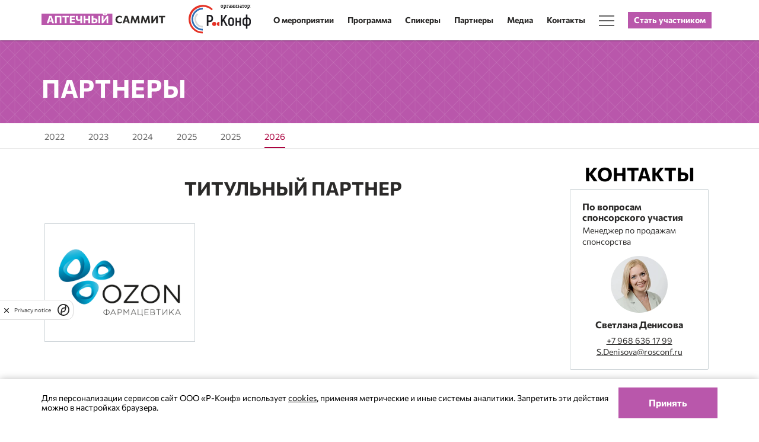

--- FILE ---
content_type: text/html; charset=UTF-8
request_url: https://what.pharmacy-conf.ru/partners/
body_size: 33934
content:
<!DOCTYPE html>
<html lang="ru">
	<head>
	    <meta http-equiv="Content-Type" content="text/html; charset=UTF-8" />
<meta name="description" content="Ключевая встреча на высшем уровне ВСЕЙ фармацевтической розницы, дистрибьюторов и фармпроизводителей.  В таком составе и качестве российская аптечная розница не собирается больше нигде! " />
<link href="/bitrix/css/arturgolubev.countrymask/iti.min.css?16885426043215" type="text/css"  rel="stylesheet" />
<link href="/bitrix/css/arturgolubev.countrymask/iti-cng.min.css?16885426041046" type="text/css"  rel="stylesheet" />
<script type="text/javascript">if(!window.BX)window.BX={};if(!window.BX.message)window.BX.message=function(mess){if(typeof mess==='object'){for(let i in mess) {BX.message[i]=mess[i];} return true;}};</script>
<script type="text/javascript">(window.BX||top.BX).message({'JS_CORE_LOADING':'Загрузка...','JS_CORE_NO_DATA':'- Нет данных -','JS_CORE_WINDOW_CLOSE':'Закрыть','JS_CORE_WINDOW_EXPAND':'Развернуть','JS_CORE_WINDOW_NARROW':'Свернуть в окно','JS_CORE_WINDOW_SAVE':'Сохранить','JS_CORE_WINDOW_CANCEL':'Отменить','JS_CORE_WINDOW_CONTINUE':'Продолжить','JS_CORE_H':'ч','JS_CORE_M':'м','JS_CORE_S':'с','JSADM_AI_HIDE_EXTRA':'Скрыть лишние','JSADM_AI_ALL_NOTIF':'Показать все','JSADM_AUTH_REQ':'Требуется авторизация!','JS_CORE_WINDOW_AUTH':'Войти','JS_CORE_IMAGE_FULL':'Полный размер'});</script>

<script type="text/javascript" src="/bitrix/js/main/core/core.js?1686039306486439"></script>

<script>BX.setJSList(['/bitrix/js/main/core/core_ajax.js','/bitrix/js/main/core/core_promise.js','/bitrix/js/main/polyfill/promise/js/promise.js','/bitrix/js/main/loadext/loadext.js','/bitrix/js/main/loadext/extension.js','/bitrix/js/main/polyfill/promise/js/promise.js','/bitrix/js/main/polyfill/find/js/find.js','/bitrix/js/main/polyfill/includes/js/includes.js','/bitrix/js/main/polyfill/matches/js/matches.js','/bitrix/js/ui/polyfill/closest/js/closest.js','/bitrix/js/main/polyfill/fill/main.polyfill.fill.js','/bitrix/js/main/polyfill/find/js/find.js','/bitrix/js/main/polyfill/matches/js/matches.js','/bitrix/js/main/polyfill/core/dist/polyfill.bundle.js','/bitrix/js/main/core/core.js','/bitrix/js/main/polyfill/intersectionobserver/js/intersectionobserver.js','/bitrix/js/main/lazyload/dist/lazyload.bundle.js','/bitrix/js/main/polyfill/core/dist/polyfill.bundle.js','/bitrix/js/main/parambag/dist/parambag.bundle.js']);
</script>
<script type="text/javascript">(window.BX||top.BX).message({'pull_server_enabled':'N','pull_config_timestamp':'1701707225','pull_guest_mode':'N','pull_guest_user_id':'0'});(window.BX||top.BX).message({'PULL_OLD_REVISION':'Для продолжения корректной работы с сайтом необходимо перезагрузить страницу.'});</script>
<script type="text/javascript">(window.BX||top.BX).message({'LANGUAGE_ID':'ru','FORMAT_DATE':'DD.MM.YYYY','FORMAT_DATETIME':'DD.MM.YYYY HH:MI:SS','COOKIE_PREFIX':'BITRIX_SM','SERVER_TZ_OFFSET':'10800','UTF_MODE':'Y','SITE_ID':'s8','SITE_DIR':'/','USER_ID':'','SERVER_TIME':'1769741263','USER_TZ_OFFSET':'0','USER_TZ_AUTO':'Y','bitrix_sessid':'4abbea58abb98ee7b86a0756cb1a6301'});</script>


<script type="text/javascript" src="/bitrix/js/pull/protobuf/protobuf.js?1680084981274055"></script>
<script type="text/javascript" src="/bitrix/js/pull/protobuf/model.js?168008498170928"></script>
<script type="text/javascript" src="/bitrix/js/rest/client/rest.client.js?164697857017414"></script>
<script type="text/javascript" src="/bitrix/js/pull/client/pull.client.js?168008498181012"></script>
<script type="text/javascript">
					(function () {
						"use strict";

						var counter = function ()
						{
							var cookie = (function (name) {
								var parts = ("; " + document.cookie).split("; " + name + "=");
								if (parts.length == 2) {
									try {return JSON.parse(decodeURIComponent(parts.pop().split(";").shift()));}
									catch (e) {}
								}
							})("BITRIX_CONVERSION_CONTEXT_s8");

							if (cookie && cookie.EXPIRE >= BX.message("SERVER_TIME"))
								return;

							var request = new XMLHttpRequest();
							request.open("POST", "/bitrix/tools/conversion/ajax_counter.php", true);
							request.setRequestHeader("Content-type", "application/x-www-form-urlencoded");
							request.send(
								"SITE_ID="+encodeURIComponent("s8")+
								"&sessid="+encodeURIComponent(BX.bitrix_sessid())+
								"&HTTP_REFERER="+encodeURIComponent(document.referrer)
							);
						};

						if (window.frameRequestStart === true)
							BX.addCustomEvent("onFrameDataReceived", counter);
						else
							BX.ready(counter);
					})();
				</script>



<script type="text/javascript">var _ba = _ba || []; _ba.push(["aid", "322090b50686dbd815000a1ab319e5c1"]); _ba.push(["host", "what.pharmacy-conf.ru"]); (function() {var ba = document.createElement("script"); ba.type = "text/javascript"; ba.async = true;ba.src = (document.location.protocol == "https:" ? "https://" : "http://") + "bitrix.info/ba.js";var s = document.getElementsByTagName("script")[0];s.parentNode.insertBefore(ba, s);})();</script>


	    <meta name="viewport" content="width=device-width, user-scalable=no, initial-scale=1.0, maximum-scale=1.0, minimum-scale=1.0">
		<meta name="robots" content="index, follow, max-image-preview:large, max-snippet:-1, max-video-preview:-1" />
	    <title>26-й Аптечный саммит</title>
	    <link rel="stylesheet" href="/assets/build/style.min.css">
		<script src="https://smartcaptcha.yandexcloud.net/captcha.js?render=onload&onload=onloadFunction" defer></script>
			    <meta name="theme-color" content="#1b1b1b">
        <link rel="icon" type="image/png" href="/favicon.png">

		
        <meta property="og:title" content="26-й Аптечный саммит" />
		<meta property="og:metatitle" content="26-й Аптечный саммит" />
	    <meta property="og:description" content="Ключевая встреча на высшем уровне ВСЕЙ фармацевтической розницы, дистрибьюторов и фармпроизводителей.  В таком составе и качестве российская аптечная розница не собирается больше нигде! ">
		<meta property="og:url" content="https://what.pharmacy-conf.ru/partners/" />
		
					<meta property="og:image" content="https://what.pharmacy-conf.ru/upload/iblock/d40/0tgov9m41iehhk2sf6ahjuf9sj3n8tts.png">
			<meta property="og:image:url" content="https://what.pharmacy-conf.ru/upload/iblock/d40/0tgov9m41iehhk2sf6ahjuf9sj3n8tts.png">
			
		<meta property="og:image:type" content="image/jpg">
		
		<meta name="twitter:card" content="summary_large_image" />
		<meta name="twitter:title" content="26-й Аптечный саммит" />
		<meta name="twitter:description" content="Ключевая встреча на высшем уровне ВСЕЙ фармацевтической розницы, дистрибьюторов и фармпроизводителей.  В таком составе и качестве российская аптечная розница не собирается больше нигде! " />
		<meta name="twitter:url" content="https://what.pharmacy-conf.ru/partners/" />
		
					<meta name="twitter:image" content="https://what.pharmacy-conf.ru/upload/iblock/d40/0tgov9m41iehhk2sf6ahjuf9sj3n8tts.png" />
				
				
				
						
							
					
							<!-- NT Tag Manager -->
			<script>
			  var _mtm = window._mtm = window._mtm || [];
			  _mtm.push({'mtm.startTime': (new Date().getTime()), 'event': 'mtm.Start'});
			  (function() {
				var d=document, g=d.createElement('script'), s=d.getElementsByTagName('script')[0];
				g.async=true; g.src='https://tagmanager.nt.technology/js/container_JNVDDPv7.js'; s.parentNode.insertBefore(g,s);
			  })();
			</script>
			<!-- End NT Tag Manager -->
			
				
			</head>

	<body class="magenta-theme">
				
				
		
					<style>
#menu__toggle {
  opacity: 0;
}
#menu__toggle:checked ~ .menu__btn > span {
  transform: rotate(45deg);
}
#menu__toggle:checked ~ .menu__btn > span::before {
  top: 0;
  transform: rotate(0);
}
#menu__toggle:checked ~ .menu__btn > span::after {
  top: 0;
  transform: rotate(90deg);
}
#menu__toggle:checked ~ .menu__box {
  visibility: visible;
  left: 0;
}
.menu__btn {
  display: flex;
  align-items: center;
  position: relative;
  top: -20px;
  left: 0px;
  width: 26px;
  height: 26px;
  cursor: pointer;
  z-index: 1;
}
.menu__btn > span,
.menu__btn > span::before,
.menu__btn > span::after {
  display: block;
  position: absolute;

  width: 100%;
  height: 2px;

  background-color: #616161;

  transition-duration: .25s;
}
.menu__btn > span::before {
  content: '';
  top: -8px;
}
.menu__btn > span::after {
  content: '';
  top: 8px;
}
.menu__box {
  visibility: hidden;
  position: absolute;
  top: 100%;
  left: 0;
  z-index: 1000;
  float: left;
  min-width: 155px;
  padding: 15px 15px;
  margin: 2px 0 0;
  font-size: 14px;
  text-align: left;
  list-style: none;
  background-color: #fff;
  -webkit-background-clip: padding-box;
  background-clip: padding-box;
  -webkit-box-shadow: 0 6px 12px rgb(0 0 0 / 18%);
  box-shadow: 0 6px 12pxrgba(0,0,0,.175);
  border-radius: 2px;
}
.menu__box li {
  padding: 0px 0px 10px 0px;	
}
.menu__box li a {
 text-decoration: none;	
}
.hamburger-menu {
  position: relative;
}
.yellow-theme .menu__btn:hover > span,
.yellow-theme .menu__btn:hover > span::before,
.yellow-theme .menu__btn:hover > span::after {
  background-color: #fdbf47;
}
.red-theme .menu__btn:hover > span,
.red-theme .menu__btn:hover > span::before,
.red-theme .menu__btn:hover > span::after {
  background-color: #ad1b34;
}
.salad-theme .menu__btn:hover > span,
.salad-theme .menu__btn:hover > span::before,
.salad-theme .menu__btn:hover > span::after {
  background-color: #006d70;
}
.gold-theme .menu__btn:hover > span,
.gold-theme .menu__btn:hover > span::before,
.gold-theme .menu__btn:hover > span::after {
  background-color: #e7c54f;
}
.blue-theme .menu__btn:hover > span,
.blue-theme .menu__btn:hover > span::before,
.blue-theme .menu__btn:hover > span::after {
  background-color: #49b5e8;
}
.ink-theme .menu__btn:hover > span,
.ink-theme .menu__btn:hover > span::before,
.ink-theme .menu__btn:hover > span::after {
  background-color: #354168;
}
.orange-theme .menu__btn:hover > span,
.orange-theme .menu__btn:hover > span::before,
.orange-theme .menu__btn:hover > span::after {
  background-color: #e17f38;
}
.peach-theme .menu__btn:hover > span,
.peach-theme .menu__btn:hover > span::before,
.peach-theme .menu__btn:hover > span::after {
  background-color: #ec7145;
}
.magenta-theme .menu__btn:hover > span,
.magenta-theme .menu__btn:hover > span::before,
.magenta-theme .menu__btn:hover > span::after {
  background-color: #b957ab;
}
.green-theme .menu__btn:hover > span,
.green-theme .menu__btn:hover > span::before,
.green-theme .menu__btn:hover > span::after {
  background-color: #00733d;
}
.navy-theme .menu__btn:hover > span,
.navy-theme .menu__btn:hover > span::before,
.navy-theme .menu__btn:hover > span::after {
  background-color: #1c6eb0;
}
.main-header-reg-button {
  padding: 10px; 
  color: white;	
}
.main-header-reg-button:hover {
  padding: 10px;
  opacity: 0.8;
  color: white !important;	
}
.main-header-reg-button.reg-button-yellow {
	background-color: #fdbf47;
}
.main-header-reg-button.reg-button-red {
	background-color: #ad1b34;
}
.main-header-reg-button.reg-button-salad {
	background-color: #006d70;
}
.main-header-reg-button.reg-button-gold {
	background-color: #e7c54f;
}
.main-header-reg-button.reg-button-blue {
	background-color: #49b5e8;
}
.main-header-reg-button.reg-button-ink {
	background-color: #354168;
}
.main-header-reg-button.reg-button-orange {
	background-color: #e17f38;
}
.main-header-reg-button.reg-button-peach {
	background-color: #ec7145;
}
.main-header-reg-button.reg-button-magenta {
	background-color: #b957ab;
}
.main-header-reg-button.reg-button-green {
	background-color: #00733d;
}
.main-header-reg-button.reg-button-navy {
	background-color: #1c6eb0;
}
.main-header-logo.arhive {
    display: flex;
    flex-direction: row;
    flex-wrap: nowrap;
    align-content: center;
    justify-content: center;
    align-items: center;	
}
.main-header-logo.arhive .arhive-label {
    font-weight: bold;
    font-size: 15px;
    background: #919191;
    padding: 3px 10px;
    margin: 0px 5px;
    color: white;
	font-family: CommissionerBold,Arial,sans-serif;	
}
.main-header-logo.arhive .arhive-label a {
	text-decoration: none;
    color: white;	
}
.main-header-mobile-logo.arhive {
    display: none;
    flex-direction: row;
    flex-wrap: nowrap;
    align-content: center;
    justify-content: center;
    align-items: center;	
}
.main-header-mobile-logo.arhive .arhive-label {
    font-weight: bold;
    font-size: 9px;
    background: #919191;
    padding: 3px 10px;
    margin: 0px 5px;
    color: white;
	font-family: CommissionerBold,Arial,sans-serif;	
}
.main-header-mobile-logo.arhive .arhive-label a {
	text-decoration: none;
    color: white;	
}
@media (max-width: 920px) {
	.main-header-logo.arhive {
		display: none;
	}
	.main-header-mobile-logo.arhive {
		display: flex;
	}	
}
#menu__lang {
  opacity: 0;
}
#menu__lang:checked ~ .menu__box-lang {
  visibility: visible;
  left: 0;
}
.menu__btn-lang {
  display: flex;
  align-items: center;
  position: relative;
  top: -20px;
  left: 0px;
  width: 26px;
  height: 26px;
  cursor: pointer;
  z-index: 1;
}
.menu__btn-lang > span {
  display: block;
  position: absolute;
  width: 100%;
  transition-duration: .25s;
}
.menu__box-lang {
  visibility: hidden;
  position: absolute;
  top: 100%;
  left: 0;
  z-index: 1000;
  float: left;
  min-width: 55px;
  padding: 15px 15px;
  margin: 2px 0 0;
  font-size: 14px;
  text-align: left;
  list-style: none;
  background-color: #fff;
  -webkit-background-clip: padding-box;
  background-clip: padding-box;
  -webkit-box-shadow: 0 6px 12px rgb(0 0 0 / 18%);
  box-shadow: 0 6px 12pxrgba(0,0,0,.175);
  border-radius: 2px;
}
.menu__box-lang li {
  padding: 0px 0px 10px 0px;	
}
.menu__box-lang li a {
 text-decoration: none;	
}
.hamburger-menu-lang {
  position: relative;
}
.yellow-theme .menu__btn-lang:hover > span,
.yellow-theme .menu__btn-lang:hover > span::before,
.yellow-theme .menu__btn-lang:hover > span::after {
  color: #fdbf47;
}
.red-theme .menu__btn-lang:hover > span,
.red-theme .menu__btn-lang:hover > span::before,
.red-theme .menu__btn-lang:hover > span::after {
  color: #ad1b34;
}
.salad-theme .menu__btn-lang:hover > span,
.salad-theme .menu__btn-lang:hover > span::before,
.salad-theme .menu__btn-lang:hover > span::after {
  color: #006d70;
}
.gold-theme .menu__btn-lang:hover > span,
.gold-theme .menu__btn-lang:hover > span::before,
.gold-theme .menu__btn-lang:hover > span::after {
  color: #e7c54f;
}
.blue-theme .menu__btn-lang:hover > span,
.blue-theme .menu__btn-lang:hover > span::before,
.blue-theme .menu__btn-lang:hover > span::after {
  color: #49b5e8;
}
.ink-theme .menu__btn-lang:hover > span,
.ink-theme .menu__btn-lang:hover > span::before,
.ink-theme .menu__btn-lang:hover > span::after {
  color: #354168;
}
.orange-theme .menu__btn-lang:hover > span,
.orange-theme .menu__btn-lang:hover > span::before,
.orange-theme .menu__btn-lang:hover > span::after {
  color: #e17f38;
}
.peach-theme .menu__btn-lang:hover > span,
.peach-theme .menu__btn-lang:hover > span::before,
.peach-theme .menu__btn-lang:hover > span::after {
  color: #ec7145;
}
.magenta-theme .menu__btn-lang:hover > span,
.magenta-theme .menu__btn-lang:hover > span::before,
.magenta-theme .menu__btn-lang:hover > span::after {
 color: #b957ab;
}
.green-theme .menu__btn-lang:hover > span,
.green-theme .menu__btn-lang:hover > span::before,
.green-theme .menu__btn-lang:hover > span::after {
  color: #00733d;
}
.navy-theme .menu__btn-lang:hover > span,
.navy-theme .menu__btn-lang:hover > span::before,
.navy-theme .menu__btn-lang:hover > span::after {
  color: #1c6eb0;
}
.yellow-theme .home-link-menu:hover {
  color: #fdbf47;
  cursor: pointer;
}
.red-theme .home-link-menu:hover {
  color: #ad1b34;
  cursor: pointer;  
}
.salad-theme .home-link-menu:hover {
  color: #006d70;
  cursor: pointer;  
}
.gold-theme .home-link-menu:hover {
  color: #e7c54f;
  cursor: pointer;  
}
.blue-theme .home-link-menu:hover {
  color: #49b5e8;
  cursor: pointer;  
}
.ink-theme .home-link-menu:hover {
  color: #354168;
  cursor: pointer;  
}
.orange-theme .home-link-menu:hover {
  color: #e17f38;
  cursor: pointer;  
}
.peach-theme .home-link-menu:hover {
  color: #ec7145;
  cursor: pointer;  
}
.magenta-theme .home-link-menu:hover {
 color: #b957ab;
  cursor: pointer; 
}
.green-theme .home-link-menu:hover {
  color: #00733d;
  cursor: pointer;  
}
.navy-theme .home-link-menu:hover {
  color: #1c6eb0;
  cursor: pointer;  
}

.home-link-menu {
  margin-top: -10px;
}

.mobile-lang-button {
    display: flex;
    flex-direction: row;
    flex-wrap: nowrap;
    align-content: center;
    justify-content: flex-start;
    align-items: center;
    position: fixed;
    bottom: 0px;
    padding: 10px 15px;	
}

.mobile-lang-button a {
	padding: 2px 5px 2px 1px !important	
}
.mobile-lang-button a:not(:last-child) {
	border-right: 1px solid #2b2a29;
}

.mobile-socnet-button {
    display: flex;
    flex-direction: row;
    flex-wrap: nowrap;
    align-content: center;
    justify-content: flex-start;
    align-items: center;
    padding: 10px 15px;	
}

.mobile-socnet-button a {
	padding: 5px 5px 2px 1px !important;
    width: 34px;
    height: 34px;	
}

.main-footer-socials {
	display: flex;
    flex-direction: row;
    flex-wrap: nowrap;
    align-content: center;
    justify-content: flex-start;
    align-items: center;	
}

.main-footer-socials a {
    display: inline-block;
    text-decoration: none;
    margin: 5px 10px 5px 0px;
    width: 25px;
    height: 25px;
    text-align: -webkit-center;
}
.main-footer-socials a img {
    width: 100%;
    object-fit: cover;	
}
.main-header-menu>ul>li {
    position: relative;
}
/*.main-header-menu>ul>li.submenu {
	padding-right: 20px;
	margin-right: 10px;
}*/
.main-header-menu>ul>li.submenu::after {
    /*content: "⯆";*/
    font-weight: bold;
    position: absolute;
    top: 38%;
    right: -3px;
    width: 20px;
    height: 25px;
	cursor: pointer;	
}
.menu__box.sub.show {
	visibility: visible;	
}
.menu__box li.submenu.level {
    padding-right: 0px;	
}
.menu__box li.submenu.level::after {
    /*content: "⯈";*/
    font-weight: bold;
    position: absolute;
    right: 10px;
    width: 20px;
    height: 20px;
    cursor: pointer;	
}
.menu__box.sublevel {
	left: 100%;
    top: -2px;
    margin-left: 2px;	
	-webkit-box-shadow: 6px 0px 12px rgb(0 0 0 / 18%);
    box-shadow: 0 6px 12pxrgba(0, 0, 0, .175);	
}
.menu__box.sublevel.show {
	visibility: visible;	
}
.yellow-theme .main-header-menu>ul>li.submenu::after {
    color: #fdbf47;	
}
.red-theme .main-header-menu>ul>li.submenu::after {
    color: #ad1b34;	
}
.salad-theme .main-header-menu>ul>li.submenu::after {
    color: #006d70;	
}
.gold-theme .main-header-menu>ul>li.submenu::after {
    color: #e7c54f;	
}
.blue-theme .main-header-menu>ul>li.submenu::after {
    color: #49b5e8;	
}
.ink-theme .main-header-menu>ul>li.submenu::after {
    color: #354168;	
}
.orange-theme .main-header-menu>ul>li.submenu::after {
    color: #e17f38;	
}
.peach-theme .main-header-menu>ul>li.submenu::after {
    color: #ec7145;	
}
.magenta-theme .main-header-menu>ul>li.submenu::after {
    color: #b957ab;	
}
.green-theme .main-header-menu>ul>li.submenu::after {
    color: #00733d;	
}
.navy-theme .main-header-menu>ul>li.submenu::after {
    color: #1c6eb0;	
}

.yellow-theme .main-header-menu>ul>li a .next_level_arrow {
    color: #fdbf47;	
}
.red-theme .main-header-menu>ul>li a .next_level_arrow {
    color: #ad1b34;	
}
.salad-theme .main-header-menu>ul>li a .next_level_arrow {
    color: #006d70;	
}
.gold-theme .main-header-menu>ul>li a .next_level_arrow {
    color: #e7c54f;	
}
.blue-theme .main-header-menu>ul>li a .next_level_arrow {
    color: #49b5e8;	
}
.ink-theme .main-header-menu>ul>li a .next_level_arrow {
    color: #354168;	
}
.orange-theme .main-header-menu>ul>li a .next_level_arrow {
    color: #e17f38;	
}
.peach-theme .main-header-menu>ul>li a .next_level_arrow {
    color: #ec7145;	
}
.magenta-theme .main-header-menu>ul>li a .next_level_arrow {
    color: #b957ab;	
}
.green-theme .main-header-menu>ul>li a .next_level_arrow {
    color: #00733d;	
}
.navy-theme .main-header-menu>ul>li a .next_level_arrow {
    color: #1c6eb0;	
}

.yellow-theme .menu__box li.submenu.level::after {
    color: #fdbf47;	
}
.red-theme .menu__box li.submenu.level::after {
    color: #ad1b34;	
}
.salad-theme .menu__box li.submenu.level::after {
    color: #006d70;	
}
.gold-theme .menu__box li.submenu.level::after {
    color: #e7c54f;	
}
.blue-theme .menu__box li.submenu.level::after {
    color: #49b5e8;	
}
.ink-theme .menu__box li.submenu.level::after {
    color: #354168;	
}
.orange-theme .menu__box li.submenu.level::after {
    color: #e17f38;	
}
.peach-theme .menu__box li.submenu.level::after {
    color: #ec7145;	
}
.magenta-theme .menu__box li.submenu.level::after {
    color: #b957ab;	
}
.green-theme .menu__box li.submenu.level::after {
    color: #00733d;	
}
.navy-theme .menu__box li.submenu.level::after {
    color: #1c6eb0;	
}

span.next__level {
    position: absolute;	
    /*padding: 20px;*/
    /*top: 6px;*/
    /*right: -15px;*/
    cursor: pointer;
	top: 0px;
	width: 100%;
    height: 100%;	
}
.level span.next__level {
    padding: 10px 10px 10px 0px;
    position: relative;
    top: 0px;
    right: 0px;
    cursor: pointer;	
}
.yellow-theme span.next__level {
    color: #fdbf47;	
}
.red-theme span.next__level {
    color: #ad1b34;	
}
.salad-theme span.next__level {
    color: #006d70;	
}
.gold-theme span.next__level {
    color: #e7c54f;	
}
.blue-theme span.next__level {
    color: #49b5e8;	
}
.ink-theme span.next__level {
    color: #354168;	
}
.orange-theme span.next__level {
    color: #e17f38;	
}
.peach-theme span.next__level {
    color: #ec7145;	
}
.magenta-theme span.next__level {
    color: #b957ab;	
}
.green-theme span.next__level {
    color: #00733d;	
}
.navy-theme span.next__level {
    color: #1c6eb0;	
}
ul.menu-livel-2,
ul.menu-livel-3 {
	list-style: none;	
}
ul.menu-livel-2 li,
ul.menu-livel-3 li {
    position: relative;	
}
ul.menu-livel-2 li a,
ul.menu-livel-3 li a {
    font-family: CommissionerBold, Arial, sans-serif;
    font-size: 13px;
    display: block;
    padding: 10px 35px !important;
    border-left: 3px solid transparent;
    text-decoration: none;	
}
ul.menu-livel-2 li::before {
    content: "—";
    font-weight: bold;
    left: 20px;
    width: 15px;
    height: 15px;
    position: absolute;
    top: 9px;	
}
ul.menu-livel-3 li::before {
    content: "—";
    font-weight: bold;
    left: 20px;
    width: 15px;
    height: 15px;
    position: absolute;
    top: 9px;		
}
.yellow-theme ul.menu-livel-2 li::before,
.yellow-theme ul.menu-livel-3 li::before {
    color: #fdbf47;	
}
.red-theme ul.menu-livel-2 li::before,
.red-theme ul.menu-livel-3 li::before {
    color: #ad1b34;	
}
.salad-theme ul.menu-livel-2 li::before,
.salad-theme ul.menu-livel-3 li::before {
    color: #006d70;	
}
.gold-theme ul.menu-livel-2 li::before,
.gold-theme ul.menu-livel-3 li::before {
    color: #e7c54f;	
}
.blue-theme ul.menu-livel-2 li::before,
.blue-theme ul.menu-livel-3 li::before {
    color: #49b5e8;	
}
.ink-theme ul.menu-livel-2 li::before,
.ink-theme ul.menu-livel-3 li::before {
    color: #354168;	
}
.orange-theme ul.menu-livel-2 li::before,
.orange-theme ul.menu-livel-3 li::before {
    color: #e17f38;	
}
.peach-theme ul.menu-livel-2 li::before,
.peach-theme ul.menu-livel-3 li::before {
    color: #ec7145;	
}
.magenta-theme ul.menu-livel-2 li::before,
.magenta-theme ul.menu-livel-3 li::before {
    color: #b957ab;	
}
.green-theme ul.menu-livel-2 li::before,
.green-theme ul.menu-livel-3 li::before {
    color: #00733d;	
}
.navy-theme ul.menu-livel-2 li::before,
.navy-theme ul.menu-livel-3 li::before {
    color: #1c6eb0;	
}
</style>
<header class="main-header main-header-with-global">
    <div class="wrapper">
        <a href="#" class="main-header-toggler js-offcanvas">
            <svg xmlns="http://www.w3.org/2000/svg" xmlns:xlink="http://www.w3.org/1999/xlink" viewBox="0 0 50 50" version="1.1">
<path style=" " d="M 0 9 L 0 11 L 50 11 L 50 9 Z M 0 24 L 0 26 L 50 26 L 50 24 Z M 0 39 L 0 41 L 50 41 L 50 39 Z "></path>
</svg>        </a>
					<div class="main-header-logo">
				<a href=/>
					<img src="/upload/iblock/742/sz8r8thl8l23w0f1fwemc1s55qxiin2q.svg" alt="26-й Аптечный саммит">
				</a>
			</div>	
							<div class="main-header-logo">
					<a href="https://rosconf.ru/" target="_blank">
						<img src="/upload/iblock/bfc/yu8b3srnzsfnallfxlwt78o9v9gfwwxo.svg" style="width:125px; padding: 10px;">
					</a>
				</div>			
										<div class="main-header-mobile-logo">
				<a href="/">
					<img src="/upload/iblock/742/sz8r8thl8l23w0f1fwemc1s55qxiin2q.svg" alt="26-й Аптечный саммит" height="34">
				</a>
			</div>
		        <nav class="main-header-menu">
            <ul>
									<li class="acitve ">
						<a href="/">О мероприятии</a>
																	</li>				
									<li class="">
						<a href="/program/">Программа</a>
																	</li>				
									<li class="">
						<a href="/speakers/">Спикеры</a>
																	</li>				
									<li class="acitve ">
						<a href="/partners/">Партнеры</a>
																	</li>				
									<li class="">
						<a href="/media/">Медиа</a>
																	</li>				
									<li class="">
						<a href="/contacts/">Контакты</a>
																	</li>				
								
									<li>
						<!--<a href="#">
							<div class="hamburger-menu">
								<input id="menu__toggle" type="checkbox" />
								<label class="menu__btn" for="menu__toggle" style="position: relative;width: 24px;">
									<svg xmlns="http://www.w3.org/2000/svg" xmlns:xlink="http://www.w3.org/1999/xlink" viewBox="0 0 50 50" version="1.1" style="width: 24px; height: 24px;position: absolute;margin: -16px 0px;">
										<path style=" " d="M 0 9 L 0 11 L 50 11 L 50 9 Z M 0 24 L 0 26 L 50 26 L 50 24 Z M 0 39 L 0 41 L 50 41 L 50 39 Z "></path>
									</svg>
								</label>
								<ul class="menu__box">
																			<li
																					>
											<a href="/archive/">История проекта</a>
										</li>				
																			<li
																					>
											<a href="/about/payment/">Условия Оплаты и Отмены</a>
										</li>				
																	</ul>
							</div>							
						</a>-->
						<div class="hamburger-menu">
							<input id="menu__toggle" type="checkbox" />
							<label class="menu__btn" for="menu__toggle">
							  <span></span>
							</label>

							<ul class="menu__box">
																	<li
																			>
										<a href="/archive/">История проекта</a>
									</li>				
																	<li
																			>
										<a href="/about/payment/">Условия Оплаты и Отмены</a>
									</li>				
															</ul>
						  </div>						
					</li>										
								
									<li 
						style="padding: 20px 0px;"
											>
						<a
							onclick="ym(ym_id, 'reachGoal', 'registration_button')"
              class="main-header-reg-button reg-button-magenta"
              href="/registration/"
            >Стать участником</a
						>
					</li>
								            </ul>
        </nav>
		
	    </div>
</header>
<script>
	function openSubMenu(menuID, buttonName) { 
		
		if (buttonName == 'menu-first') {
			const subElements = document.querySelectorAll('.sub');
			subElements.forEach(subElement => {
			 if (subElement.classList.contains('show') && subElement.id !== menuID) {
			 subElement.classList.remove('show');
			 }
			});
		}
	
		var elem = document.getElementById(menuID);		
		elem.classList.toggle("show");
		var child = elem.querySelector('.sub');
		if (child && child.classList) {
			if (child.classList.contains('show')) {
				child.classList.remove('show');
			}		
		}	
	}

	window.onclick = function(event) {
	  if (!event.target.matches('.next__level')) {
		var dropdowns = document.getElementsByClassName("sub");
		var i;
		for (i = 0; i < dropdowns.length; i++) {
		  var openDropdown = dropdowns[i];
		  if (openDropdown.classList.contains('show')) {
			openDropdown.classList.remove('show');
		  }
		}
	  }	  
	}  
</script>			<div id="offcanvas" class="main-offcanvas-overlay">
    <div class="main-offcanvas">
        <div class="main-offcanvas-header">
            <div class="main-offcanvas-logo">
                <a href="/">
                    <img src="/assets/images/Logo_RU.svg" alt="Российские конференции">
                </a>
            </div>
			        </div>
        <div class="main-offcanvas-body">
            <div class="main-offcanvas-event-logo">
                <div class="main-offcanvas-padding">
					<a href="/">
						<img src="/upload/iblock/742/sz8r8thl8l23w0f1fwemc1s55qxiin2q.svg" alt="26-й Аптечный саммит">
					</a>
                </div>
            </div>
            <ul class="main-offcanvas-menu">			
									<li
						class="acitve"					>
						<a href="/">О мероприятии</a>
											</li>				
									<li
											>
						<a href="/program/">Программа</a>
											</li>				
									<li
											>
						<a href="/speakers/">Спикеры</a>
											</li>				
									<li
						class="acitve"					>
						<a href="/partners/">Партнеры</a>
											</li>				
									<li
											>
						<a href="/media/">Медиа</a>
											</li>				
									<li
											>
						<a href="/contacts/">Контакты</a>
											</li>				
									<li
											>
						<a href="/archive/">История проекта</a>
											</li>				
									<li
											>
						<a href="/about/payment/">Условия Оплаты и Отмены</a>
											</li>				
											
									<li 
						style="padding: 20px 0px;"
											>
						<a
							onclick="ym(ym_id, 'reachGoal', 'registration_button')"
							class="main-header-reg-button reg-button-magenta"
							href="/registration/"
						>Стать участником						</a>
					</li>
																
            </ul>
            <div class="main-offcanvas-padding">

            </div>
        </div>
    </div>
</div>
		
		<main class="main-container main-container-with-header">
<div class="main-heading main-heading-magenta">
    <div class="wrapper">
        <h1 class="main-heading-title">
            Партнеры        </h1>
    </div>
</div>

	<nav class="subnav">
		<div class="wrapper">
			<ul class="subnav-list subnav-list-wide">
			<li class="subnav-list-item"><a href="/partners/2022/" class="subnav-link"><span>2022</span> </a></li><li class="subnav-list-item"><a href="/partners/2023/" class="subnav-link"><span>2023</span> </a></li><li class="subnav-list-item"><a href="/partners/2024/" class="subnav-link"><span>2024</span> </a></li><li class="subnav-list-item"><a href="/partners/2025/" class="subnav-link"><span>2025</span> </a></li><li class="subnav-list-item"><a href="/partners/2025/" class="subnav-link"><span>2025</span> </a></li><li class="subnav-list-item active"><a href="/partners/2026/" class="subnav-link active"><span>2026</span></a></li>				
		   </ul>
		</div>
	</nav>

<div class="wrapper m-t-md m-b-md">
    <div class="row">
        <div class="col-xs-12 col-sm-12 col-md-9 m-b-md">
									
<style>
.tab-container{
  overflow: hidden;
  padding: 10px 0px;
}
.tab-title{
  font-family: sans-serif;
  color: #fff;
  margin: 10px;
  font-weight: normal;
  font-size: 18px;
}
.tab-wrapper{
    width: 100%;
    display: flex;
    flex-wrap: wrap;
    align-items: flex-start;
    justify-content: flex-start;
    font-family: sans-serif;
}
.tab-wrapper .tab-item,
.tab-wrapper input{display: none;}
.tab-wrapper .tab-item{
    background-color: #fff;
    width: 100%;
    max-width: 100%;
    padding: 20px;
    order: 1;	
  }
.tab-wrapper label div{
	height: 200px;
    background: #fff;
    display: -webkit-box;
    display: -ms-flexbox;
    display: flex;
    -webkit-box-align: center;
    -ms-flex-align: center;
    align-items: center;
    -webkit-box-pack: center;
    -ms-flex-pack: center;
    justify-content: center;
    margin: 5px;
    border: 1px solid #ccd3d7;
    transition: all .2s;
    outline: 0;
    cursor: pointer;
}
.tab-wrapper label img{
    max-width: 100%;
    max-height: 100%;	
}
.tab-wrapper label div::after {
	content: url(/assets/images/icons/icon-slider-arrow-left-white.svg);
    width: 27px;
    height: 27px;
	padding: 3px 3px 2px 2px;
    background-color: #ccd3d7;
    position: absolute;
    border: 1px solid #ccd3d7;
    border-radius: 50%;
    margin-top: 200px;
    text-align: center;
    display: flex;
    flex-direction: column;
    justify-content: center;	
	-moz-transform: rotate(270deg);
	-webkit-transform: rotate(270deg);
	-o-transform: rotate(270deg);
	-ms-transform: rotate(270deg);
	transform: rotate(270deg);	
}
.red-theme .tab-wrapper label div:hover{
	color: #ad1b34;
	border-color: #ad1b34;
}
.salad-theme .tab-wrapper label div:hover{
	color: #006d70;
	border-color: #006d70;
}
.gold-theme .tab-wrapper label div:hover{
	color: #e7c54f;
	border-color: #e7c54f;
}
.yellow-theme .tab-wrapper label div:hover{
	color: #fdbf47;
	border-color: #fdbf47;
}
.blue-theme .tab-wrapper label div:hover{
	color: #49b5e8;
	border-color: #49b5e8;
}
.ink-theme .tab-wrapper label div:hover{
	color: #354168;
	border-color: #354168;
}
.orange-theme .tab-wrapper label div:hover{
	color: #e17f38;
	border-color: #e17f38;
}
.magenta-theme .tab-wrapper label div:hover{
	color: #b957ab;
	border-color: #b957ab;
}
.green-theme .tab-wrapper label div:hover{
	color: #00733d;
	border-color: #00733d;
}
.navy-theme .tab-wrapper label div:hover{
	color: #1c6eb0;
	border-color: #1c6eb0;
}
.red-theme .tab-wrapper label div:hover::after {
    background-color: #ad1b34;
    border: 1px solid #ad1b34;	
}
.salad-theme .tab-wrapper label div:hover::after {
    background-color: #006d70;
    border: 1px solid #006d70;	
}
.gold-theme .tab-wrapper label div:hover::after {
    background-color: #e7c54f;
    border: 1px solid #e7c54f;	
}
.yellow-theme .tab-wrapper label div:hover::after {
    background-color: #fdbf47;
    border: 1px solid #fdbf47;	
}
.blue-theme .tab-wrapper label div:hover::after {
    background-color: #49b5e8;
    border: 1px solid #49b5e8;	
}
.ink-theme .tab-wrapper label div:hover::after {
    background-color: #354168;
    border: 1px solid #354168;	
}
.orange-theme .tab-wrapper label div:hover::after {
    background-color: #e17f38;
    border: 1px solid #e17f38;	
}
.magenta-theme .tab-wrapper label div:hover::after {
    background-color: #b957ab;
    border: 1px solid #b957ab;	
}
.green-theme .tab-wrapper label div:hover::after {
    background-color: #00733d;
    border: 1px solid #00733d;	
}
.navy-theme .tab-wrapper label div:hover::after {
    background-color: #1c6eb0;
    border: 1px solid #1c6eb0;	
}
.no-select{
    -webkit-user-select: none;
    -moz-user-select: none;
    -ms-user-select: none;
}
.tab-wrapper input:checked + label{
	transform: scale(1.2);
    padding: 20px;
    margin-top: -10px;
}
.red-theme .tab-wrapper input:checked + label div{
	border: 1px solid #ad1b34;  
}
.salad-theme .tab-wrapper input:checked + label div{
	border: 1px solid #006d70;  
}
.gold-theme .tab-wrapper input:checked + label div{
	border: 1px solid #e7c54f;  
}
.yellow-theme .tab-wrapper input:checked + label div{
	border: 1px solid #fdbf47;  
}
.blue-theme .tab-wrapper input:checked + label div{
	border: 1px solid #49b5e8;  
}
.ink-theme .tab-wrapper input:checked + label div{
	border: 1px solid #354168;  
}
.orange-theme .tab-wrapper input:checked + label div{
	border: 1px solid #e17f38;  
}
.magenta-theme .tab-wrapper input:checked + label div{
	border: 1px solid #b957ab;  
}
.green-theme .tab-wrapper input:checked + label div{
	border: 1px solid #00733d;  
}
.navy-theme .tab-wrapper input:checked + label div{
	border: 1px solid #1c6eb0;  
}
.red-theme .tab-wrapper input:checked + label div::after{
    background-color: #ad1b34;
    border: 1px solid #ad1b34;	 
}
.salad-theme .tab-wrapper input:checked + label div::after{
    background-color: #006d70;
    border: 1px solid #006d70;	 
}
.gold-theme .tab-wrapper input:checked + label div::after{
    background-color: #e7c54f;
    border: 1px solid #e7c54f;	 
}
.yellow-theme .tab-wrapper input:checked + label div::after{
    background-color: #fdbf47;
    border: 1px solid #fdbf47;	 
}
.blue-theme .tab-wrapper input:checked + label div::after{
    background-color: #49b5e8;
    border: 1px solid #49b5e8;	 
}
.ink-theme .tab-wrapper input:checked + label div::after{
    background-color: #354168;
    border: 1px solid #354168;	 
}
.orange-theme .tab-wrapper input:checked + label div::after{
    background-color: #e17f38;
    border: 1px solid #e17f38;	 
}
.magenta-theme .tab-wrapper input:checked + label div::after{
    background-color: #b957ab;
    border: 1px solid #b957ab;	 
}
.green-theme .tab-wrapper input:checked + label div::after{
    background-color: #00733d;
    border: 1px solid #00733d;	 
}
.navy-theme .tab-wrapper input:checked + label div::after{
    background-color: #1c6eb0;
    border: 1px solid #1c6eb0;	 
}
.tab-wrapper input:checked + label + .tab-item{display: block;}

.tab-wrapper .tab-item .partners-block-info-name{
	font-family: GilroyExtraBold,Tahoma,sans-serif;
    font-weight: 400;
    font-size: 21px;
}
.tab-wrapper .tab-item .partners-block-info-section {
    font-family: GilroyExtraBold,Tahoma,sans-serif;
    font-weight: 400;
    font-size: 21px;	
}
.tab-wrapper .tab-item .partners-block-info-detail {
	font-size: 16px;
    font-weight: 300;
    line-height: 1.43;
    text-align: justify;
    margin-top: 25px;	
}
.tab-wrapper .tab-item .partners-block-info-links {
	margin-top: 20px;	
}
.tab-wrapper .tab-item .partners-block-info-links ul {
	margin: 0px;
    padding: 0px;	
}
.tab-wrapper .tab-item .partners-block-info-links li {
	list-style-type: none;
    width: 24px;
    height: 24px;
    padding: 5px;
    display: inline;	
}
.tab-wrapper .tab-item .partners-block-info-links li svg {
    width: 24px;
    height: 24px;
	border-radius: 50%;
}
.tab-wrapper .tab-item .partners-block-info-links li a {
	text-decoration: none;
}
.tab-wrapper .tab-item .partners-block-info-links .icon-site svg {
	fill: #000000;	
}
.tab-wrapper .tab-item .partners-block-info-links .icon-email svg {
	fill: #001489;	
}
.tab-wrapper .tab-item .partners-block-info-links .icon-phone svg {
	fill: #43b51f;	
}
.tab-wrapper .tab-item .partners-block-info-links .icon-fb svg {
	fill: #3b5998;	
}
.tab-wrapper .tab-item .partners-block-info-links .icon-inst svg {
	fill: #3f729b;	
}
.tab-wrapper .tab-item .partners-block-info-links .icon-lin svg {
	fill: #0e76a8;	
}
.tab-wrapper .tab-item .partners-block-info-links .icon-youtube svg {
	fill: #c4302b;	
}
.tab-wrapper .tab-item .partners-block-info-links .icon-twitter svg {
	fill: #00acee;	
}
.tab-wrapper .tab-item .partners-block-info-links .icon-tg svg {
	fill: #0088cc;	
}
.tab-wrapper .tab-item .partners-block-info-links .icon-vk svg {
	fill: #597da3;	
}
.tab-wrapper .tab-item .partners-block-info-links .icon-whatsapp svg {
	fill: #43d854;	
}
.tab-wrapper .tab-item .partners-block-info-links .icon-viber svg {
	fill: #7360f2;	
}
.tab-wrapper .tab-item .partners-block-info-links .icon-tiktok svg {
	fill: #000000;	
}
.tab-wrapper .tab-item .partners-block-info-links .icon-ok svg {
	fill: #ed812b;	
}

@media (max-width: 991px) {
	.tab-wrapper input:checked + label {
		transform: scale(1.1);
		padding: 20px;
		margin-top: -10px;
	}
	.tab-wrapper .tab-item .partners-block-info-links li svg {
		width: 38px;
		height: 38px;
	}	
}
@media (max-width: 767px) {
	.tab-wrapper input:checked + label {
		transform: scale(1.0);
		padding: 20px;
		margin-top: -10px;
	}
	.tab-wrapper .tab-item .partners-block-info-links li svg {
		width: 38px;
		height: 38px;
		margin: 15px;
	}	
	.tab-wrapper .tab-item .partners-block-info-links {
		text-align: center;
	}
}
</style>
	
<style>
.tab-wrapper label:nth-of-type(-n+3){
    order: 1;	
}
.tab-wrapper div:nth-of-type(-n+3){
    order: 2;	
} 		
.tab-wrapper label:nth-of-type(n+4):nth-of-type(-n+6){
    order: 3;	
}
.tab-wrapper div:nth-of-type(n+4):nth-of-type(-n+6){
    order: 4;	
} 	
.tab-wrapper label:nth-of-type(n+7):nth-of-type(-n+9){
    order: 5;	
}
.tab-wrapper div:nth-of-type(n+7):nth-of-type(-n+9){
    order: 6;	
} 	
.tab-wrapper label:nth-of-type(n+10):nth-of-type(-n+12){
    order: 7;	
}
.tab-wrapper div:nth-of-type(n+10):nth-of-type(-n+12){
    order: 8;	
} 	
.tab-wrapper label:nth-of-type(n+13):nth-of-type(-n+15){
    order: 9;	
}
.tab-wrapper div:nth-of-type(n+13):nth-of-type(-n+15){
    order: 10;	
} 	
.tab-wrapper label:nth-of-type(n+16):nth-of-type(-n+18){
    order: 11;	
}
.tab-wrapper div:nth-of-type(n+16):nth-of-type(-n+18){
    order: 12;	
} 	
.tab-wrapper label:nth-of-type(n+19):nth-of-type(-n+21){
    order: 13;	
}
.tab-wrapper div:nth-of-type(n+19):nth-of-type(-n+21){
    order: 14;	
} 	
.tab-wrapper label:nth-of-type(n+22):nth-of-type(-n+24){
    order: 15;	
}
.tab-wrapper div:nth-of-type(n+22):nth-of-type(-n+24){
    order: 16;	
} 	
.tab-wrapper label:nth-of-type(n+25):nth-of-type(-n+27){
    order: 17;	
}
.tab-wrapper div:nth-of-type(n+25):nth-of-type(-n+27){
    order: 18;	
} 	
.tab-wrapper label:nth-of-type(n+28):nth-of-type(-n+30){
    order: 19;	
}
.tab-wrapper div:nth-of-type(n+28):nth-of-type(-n+30){
    order: 20;	
} 	
.tab-wrapper label:nth-of-type(n+31):nth-of-type(-n+33){
    order: 21;	
}
.tab-wrapper div:nth-of-type(n+31):nth-of-type(-n+33){
    order: 22;	
} 	
.tab-wrapper label:nth-of-type(n+34):nth-of-type(-n+36){
    order: 23;	
}
.tab-wrapper div:nth-of-type(n+34):nth-of-type(-n+36){
    order: 24;	
} 	
.tab-wrapper label:nth-of-type(n+37):nth-of-type(-n+39){
    order: 25;	
}
.tab-wrapper div:nth-of-type(n+37):nth-of-type(-n+39){
    order: 26;	
} 	
.tab-wrapper label:nth-of-type(n+40):nth-of-type(-n+42){
    order: 27;	
}
.tab-wrapper div:nth-of-type(n+40):nth-of-type(-n+42){
    order: 28;	
} 	
.tab-wrapper label:nth-of-type(n+43):nth-of-type(-n+45){
    order: 29;	
}
.tab-wrapper div:nth-of-type(n+43):nth-of-type(-n+45){
    order: 30;	
} 	
.tab-wrapper label:nth-of-type(n+46):nth-of-type(-n+48){
    order: 31;	
}
.tab-wrapper div:nth-of-type(n+46):nth-of-type(-n+48){
    order: 32;	
} 	
.tab-wrapper label:nth-of-type(n+49):nth-of-type(-n+51){
    order: 33;	
}
.tab-wrapper div:nth-of-type(n+49):nth-of-type(-n+51){
    order: 34;	
} 	
.tab-wrapper label:nth-of-type(n+52):nth-of-type(-n+54){
    order: 35;	
}
.tab-wrapper div:nth-of-type(n+52):nth-of-type(-n+54){
    order: 36;	
} 	
.tab-wrapper label:nth-of-type(n+55):nth-of-type(-n+57){
    order: 37;	
}
.tab-wrapper div:nth-of-type(n+55):nth-of-type(-n+57){
    order: 38;	
} 	
.tab-wrapper label:nth-of-type(n+58):nth-of-type(-n+60){
    order: 39;	
}
.tab-wrapper div:nth-of-type(n+58):nth-of-type(-n+60){
    order: 40;	
} 	
.tab-wrapper label:nth-of-type(n+61):nth-of-type(-n+63){
    order: 41;	
}
.tab-wrapper div:nth-of-type(n+61):nth-of-type(-n+63){
    order: 42;	
} 	
.tab-wrapper label:nth-of-type(n+64):nth-of-type(-n+66){
    order: 43;	
}
.tab-wrapper div:nth-of-type(n+64):nth-of-type(-n+66){
    order: 44;	
} 	
.tab-wrapper label:nth-of-type(n+67):nth-of-type(-n+69){
    order: 45;	
}
.tab-wrapper div:nth-of-type(n+67):nth-of-type(-n+69){
    order: 46;	
} 	
.tab-wrapper label:nth-of-type(n+70):nth-of-type(-n+72){
    order: 47;	
}
.tab-wrapper div:nth-of-type(n+70):nth-of-type(-n+72){
    order: 48;	
} 	
.tab-wrapper label:nth-of-type(n+73):nth-of-type(-n+75){
    order: 49;	
}
.tab-wrapper div:nth-of-type(n+73):nth-of-type(-n+75){
    order: 50;	
} 	
.tab-wrapper label:nth-of-type(n+76):nth-of-type(-n+78){
    order: 51;	
}
.tab-wrapper div:nth-of-type(n+76):nth-of-type(-n+78){
    order: 52;	
} 	
.tab-wrapper label:nth-of-type(n+79):nth-of-type(-n+81){
    order: 53;	
}
.tab-wrapper div:nth-of-type(n+79):nth-of-type(-n+81){
    order: 54;	
} 	
.tab-wrapper label:nth-of-type(n+82):nth-of-type(-n+84){
    order: 55;	
}
.tab-wrapper div:nth-of-type(n+82):nth-of-type(-n+84){
    order: 56;	
} 	
.tab-wrapper label:nth-of-type(n+85):nth-of-type(-n+87){
    order: 57;	
}
.tab-wrapper div:nth-of-type(n+85):nth-of-type(-n+87){
    order: 58;	
} 	
.tab-wrapper label:nth-of-type(n+88):nth-of-type(-n+90){
    order: 59;	
}
.tab-wrapper div:nth-of-type(n+88):nth-of-type(-n+90){
    order: 60;	
} 	
.tab-wrapper label:nth-of-type(n+91):nth-of-type(-n+93){
    order: 61;	
}
.tab-wrapper div:nth-of-type(n+91):nth-of-type(-n+93){
    order: 62;	
} 	
.tab-wrapper label:nth-of-type(n+94):nth-of-type(-n+96){
    order: 63;	
}
.tab-wrapper div:nth-of-type(n+94):nth-of-type(-n+96){
    order: 64;	
} 	
.tab-wrapper label:nth-of-type(n+97):nth-of-type(-n+99){
    order: 65;	
}
.tab-wrapper div:nth-of-type(n+97):nth-of-type(-n+99){
    order: 66;	
} 	
.tab-wrapper label:nth-of-type(n+100):nth-of-type(-n+102){
    order: 67;	
}
.tab-wrapper div:nth-of-type(n+100):nth-of-type(-n+102){
    order: 68;	
} 	
.tab-wrapper label:nth-of-type(n+103):nth-of-type(-n+105){
    order: 69;	
}
.tab-wrapper div:nth-of-type(n+103):nth-of-type(-n+105){
    order: 70;	
} 	
.tab-wrapper label:nth-of-type(n+106):nth-of-type(-n+108){
    order: 71;	
}
.tab-wrapper div:nth-of-type(n+106):nth-of-type(-n+108){
    order: 72;	
} 	
.tab-wrapper label:nth-of-type(n+109):nth-of-type(-n+111){
    order: 73;	
}
.tab-wrapper div:nth-of-type(n+109):nth-of-type(-n+111){
    order: 74;	
} 	
.tab-wrapper label:nth-of-type(n+112):nth-of-type(-n+114){
    order: 75;	
}
.tab-wrapper div:nth-of-type(n+112):nth-of-type(-n+114){
    order: 76;	
} 	
.tab-wrapper label:nth-of-type(n+115):nth-of-type(-n+117){
    order: 77;	
}
.tab-wrapper div:nth-of-type(n+115):nth-of-type(-n+117){
    order: 78;	
} 	
.tab-wrapper label:nth-of-type(n+118):nth-of-type(-n+120){
    order: 79;	
}
.tab-wrapper div:nth-of-type(n+118):nth-of-type(-n+120){
    order: 80;	
} 	
.tab-wrapper label:nth-of-type(n+121):nth-of-type(-n+123){
    order: 81;	
}
.tab-wrapper div:nth-of-type(n+121):nth-of-type(-n+123){
    order: 82;	
} 	
.tab-wrapper label:nth-of-type(n+124):nth-of-type(-n+126){
    order: 83;	
}
.tab-wrapper div:nth-of-type(n+124):nth-of-type(-n+126){
    order: 84;	
} 	
.tab-wrapper label:nth-of-type(n+127):nth-of-type(-n+129){
    order: 85;	
}
.tab-wrapper div:nth-of-type(n+127):nth-of-type(-n+129){
    order: 86;	
} 	
.tab-wrapper label:nth-of-type(n+130):nth-of-type(-n+132){
    order: 87;	
}
.tab-wrapper div:nth-of-type(n+130):nth-of-type(-n+132){
    order: 88;	
} 	
.tab-wrapper label:nth-of-type(n+133):nth-of-type(-n+135){
    order: 89;	
}
.tab-wrapper div:nth-of-type(n+133):nth-of-type(-n+135){
    order: 90;	
} 	
.tab-wrapper label:nth-of-type(n+136):nth-of-type(-n+138){
    order: 91;	
}
.tab-wrapper div:nth-of-type(n+136):nth-of-type(-n+138){
    order: 92;	
} 	
.tab-wrapper label:nth-of-type(n+139):nth-of-type(-n+141){
    order: 93;	
}
.tab-wrapper div:nth-of-type(n+139):nth-of-type(-n+141){
    order: 94;	
} 	
.tab-wrapper label:nth-of-type(n+142):nth-of-type(-n+144){
    order: 95;	
}
.tab-wrapper div:nth-of-type(n+142):nth-of-type(-n+144){
    order: 96;	
} 	
.tab-wrapper label:nth-of-type(n+145):nth-of-type(-n+147){
    order: 97;	
}
.tab-wrapper div:nth-of-type(n+145):nth-of-type(-n+147){
    order: 98;	
} 	
.tab-wrapper label:nth-of-type(n+148):nth-of-type(-n+150){
    order: 99;	
}
.tab-wrapper div:nth-of-type(n+148):nth-of-type(-n+150){
    order: 100;	
} 	
@media (max-width: 991px) {
	.tab-wrapper label:nth-of-type(-n+2){
		order: 1;	
	}
	.tab-wrapper div:nth-of-type(-n+2){
		order: 2;	
	} 		
		.tab-wrapper label:nth-of-type(n+3):nth-of-type(-n+4){
		order: 2;	
	}
	.tab-wrapper div:nth-of-type(n+3):nth-of-type(-n+4){
		order: 3;	
	} 	
		.tab-wrapper label:nth-of-type(n+5):nth-of-type(-n+6){
		order: 3;	
	}
	.tab-wrapper div:nth-of-type(n+5):nth-of-type(-n+6){
		order: 4;	
	} 	
		.tab-wrapper label:nth-of-type(n+7):nth-of-type(-n+8){
		order: 4;	
	}
	.tab-wrapper div:nth-of-type(n+7):nth-of-type(-n+8){
		order: 5;	
	} 	
		.tab-wrapper label:nth-of-type(n+9):nth-of-type(-n+10){
		order: 5;	
	}
	.tab-wrapper div:nth-of-type(n+9):nth-of-type(-n+10){
		order: 6;	
	} 	
		.tab-wrapper label:nth-of-type(n+11):nth-of-type(-n+12){
		order: 6;	
	}
	.tab-wrapper div:nth-of-type(n+11):nth-of-type(-n+12){
		order: 7;	
	} 	
		.tab-wrapper label:nth-of-type(n+13):nth-of-type(-n+14){
		order: 7;	
	}
	.tab-wrapper div:nth-of-type(n+13):nth-of-type(-n+14){
		order: 8;	
	} 	
		.tab-wrapper label:nth-of-type(n+15):nth-of-type(-n+16){
		order: 8;	
	}
	.tab-wrapper div:nth-of-type(n+15):nth-of-type(-n+16){
		order: 9;	
	} 	
		.tab-wrapper label:nth-of-type(n+17):nth-of-type(-n+18){
		order: 9;	
	}
	.tab-wrapper div:nth-of-type(n+17):nth-of-type(-n+18){
		order: 10;	
	} 	
		.tab-wrapper label:nth-of-type(n+19):nth-of-type(-n+20){
		order: 10;	
	}
	.tab-wrapper div:nth-of-type(n+19):nth-of-type(-n+20){
		order: 11;	
	} 	
		.tab-wrapper label:nth-of-type(n+21):nth-of-type(-n+22){
		order: 11;	
	}
	.tab-wrapper div:nth-of-type(n+21):nth-of-type(-n+22){
		order: 12;	
	} 	
		.tab-wrapper label:nth-of-type(n+23):nth-of-type(-n+24){
		order: 12;	
	}
	.tab-wrapper div:nth-of-type(n+23):nth-of-type(-n+24){
		order: 13;	
	} 	
		.tab-wrapper label:nth-of-type(n+25):nth-of-type(-n+26){
		order: 13;	
	}
	.tab-wrapper div:nth-of-type(n+25):nth-of-type(-n+26){
		order: 14;	
	} 	
		.tab-wrapper label:nth-of-type(n+27):nth-of-type(-n+28){
		order: 14;	
	}
	.tab-wrapper div:nth-of-type(n+27):nth-of-type(-n+28){
		order: 15;	
	} 	
		.tab-wrapper label:nth-of-type(n+29):nth-of-type(-n+30){
		order: 15;	
	}
	.tab-wrapper div:nth-of-type(n+29):nth-of-type(-n+30){
		order: 16;	
	} 	
		.tab-wrapper label:nth-of-type(n+31):nth-of-type(-n+32){
		order: 16;	
	}
	.tab-wrapper div:nth-of-type(n+31):nth-of-type(-n+32){
		order: 17;	
	} 	
		.tab-wrapper label:nth-of-type(n+33):nth-of-type(-n+34){
		order: 17;	
	}
	.tab-wrapper div:nth-of-type(n+33):nth-of-type(-n+34){
		order: 18;	
	} 	
		.tab-wrapper label:nth-of-type(n+35):nth-of-type(-n+36){
		order: 18;	
	}
	.tab-wrapper div:nth-of-type(n+35):nth-of-type(-n+36){
		order: 19;	
	} 	
		.tab-wrapper label:nth-of-type(n+37):nth-of-type(-n+38){
		order: 19;	
	}
	.tab-wrapper div:nth-of-type(n+37):nth-of-type(-n+38){
		order: 20;	
	} 	
		.tab-wrapper label:nth-of-type(n+39):nth-of-type(-n+40){
		order: 20;	
	}
	.tab-wrapper div:nth-of-type(n+39):nth-of-type(-n+40){
		order: 21;	
	} 	
		.tab-wrapper label:nth-of-type(n+41):nth-of-type(-n+42){
		order: 21;	
	}
	.tab-wrapper div:nth-of-type(n+41):nth-of-type(-n+42){
		order: 22;	
	} 	
		.tab-wrapper label:nth-of-type(n+43):nth-of-type(-n+44){
		order: 22;	
	}
	.tab-wrapper div:nth-of-type(n+43):nth-of-type(-n+44){
		order: 23;	
	} 	
		.tab-wrapper label:nth-of-type(n+45):nth-of-type(-n+46){
		order: 23;	
	}
	.tab-wrapper div:nth-of-type(n+45):nth-of-type(-n+46){
		order: 24;	
	} 	
		.tab-wrapper label:nth-of-type(n+47):nth-of-type(-n+48){
		order: 24;	
	}
	.tab-wrapper div:nth-of-type(n+47):nth-of-type(-n+48){
		order: 25;	
	} 	
		.tab-wrapper label:nth-of-type(n+49):nth-of-type(-n+50){
		order: 25;	
	}
	.tab-wrapper div:nth-of-type(n+49):nth-of-type(-n+50){
		order: 26;	
	} 	
		.tab-wrapper label:nth-of-type(n+51):nth-of-type(-n+52){
		order: 26;	
	}
	.tab-wrapper div:nth-of-type(n+51):nth-of-type(-n+52){
		order: 27;	
	} 	
		.tab-wrapper label:nth-of-type(n+53):nth-of-type(-n+54){
		order: 27;	
	}
	.tab-wrapper div:nth-of-type(n+53):nth-of-type(-n+54){
		order: 28;	
	} 	
		.tab-wrapper label:nth-of-type(n+55):nth-of-type(-n+56){
		order: 28;	
	}
	.tab-wrapper div:nth-of-type(n+55):nth-of-type(-n+56){
		order: 29;	
	} 	
		.tab-wrapper label:nth-of-type(n+57):nth-of-type(-n+58){
		order: 29;	
	}
	.tab-wrapper div:nth-of-type(n+57):nth-of-type(-n+58){
		order: 30;	
	} 	
		.tab-wrapper label:nth-of-type(n+59):nth-of-type(-n+60){
		order: 30;	
	}
	.tab-wrapper div:nth-of-type(n+59):nth-of-type(-n+60){
		order: 31;	
	} 	
		.tab-wrapper label:nth-of-type(n+61):nth-of-type(-n+62){
		order: 31;	
	}
	.tab-wrapper div:nth-of-type(n+61):nth-of-type(-n+62){
		order: 32;	
	} 	
		.tab-wrapper label:nth-of-type(n+63):nth-of-type(-n+64){
		order: 32;	
	}
	.tab-wrapper div:nth-of-type(n+63):nth-of-type(-n+64){
		order: 33;	
	} 	
		.tab-wrapper label:nth-of-type(n+65):nth-of-type(-n+66){
		order: 33;	
	}
	.tab-wrapper div:nth-of-type(n+65):nth-of-type(-n+66){
		order: 34;	
	} 	
		.tab-wrapper label:nth-of-type(n+67):nth-of-type(-n+68){
		order: 34;	
	}
	.tab-wrapper div:nth-of-type(n+67):nth-of-type(-n+68){
		order: 35;	
	} 	
		.tab-wrapper label:nth-of-type(n+69):nth-of-type(-n+70){
		order: 35;	
	}
	.tab-wrapper div:nth-of-type(n+69):nth-of-type(-n+70){
		order: 36;	
	} 	
		.tab-wrapper label:nth-of-type(n+71):nth-of-type(-n+72){
		order: 36;	
	}
	.tab-wrapper div:nth-of-type(n+71):nth-of-type(-n+72){
		order: 37;	
	} 	
		.tab-wrapper label:nth-of-type(n+73):nth-of-type(-n+74){
		order: 37;	
	}
	.tab-wrapper div:nth-of-type(n+73):nth-of-type(-n+74){
		order: 38;	
	} 	
		.tab-wrapper label:nth-of-type(n+75):nth-of-type(-n+76){
		order: 38;	
	}
	.tab-wrapper div:nth-of-type(n+75):nth-of-type(-n+76){
		order: 39;	
	} 	
		.tab-wrapper label:nth-of-type(n+77):nth-of-type(-n+78){
		order: 39;	
	}
	.tab-wrapper div:nth-of-type(n+77):nth-of-type(-n+78){
		order: 40;	
	} 	
		.tab-wrapper label:nth-of-type(n+79):nth-of-type(-n+80){
		order: 40;	
	}
	.tab-wrapper div:nth-of-type(n+79):nth-of-type(-n+80){
		order: 41;	
	} 	
		.tab-wrapper label:nth-of-type(n+81):nth-of-type(-n+82){
		order: 41;	
	}
	.tab-wrapper div:nth-of-type(n+81):nth-of-type(-n+82){
		order: 42;	
	} 	
		.tab-wrapper label:nth-of-type(n+83):nth-of-type(-n+84){
		order: 42;	
	}
	.tab-wrapper div:nth-of-type(n+83):nth-of-type(-n+84){
		order: 43;	
	} 	
		.tab-wrapper label:nth-of-type(n+85):nth-of-type(-n+86){
		order: 43;	
	}
	.tab-wrapper div:nth-of-type(n+85):nth-of-type(-n+86){
		order: 44;	
	} 	
		.tab-wrapper label:nth-of-type(n+87):nth-of-type(-n+88){
		order: 44;	
	}
	.tab-wrapper div:nth-of-type(n+87):nth-of-type(-n+88){
		order: 45;	
	} 	
		.tab-wrapper label:nth-of-type(n+89):nth-of-type(-n+90){
		order: 45;	
	}
	.tab-wrapper div:nth-of-type(n+89):nth-of-type(-n+90){
		order: 46;	
	} 	
		.tab-wrapper label:nth-of-type(n+91):nth-of-type(-n+92){
		order: 46;	
	}
	.tab-wrapper div:nth-of-type(n+91):nth-of-type(-n+92){
		order: 47;	
	} 	
		.tab-wrapper label:nth-of-type(n+93):nth-of-type(-n+94){
		order: 47;	
	}
	.tab-wrapper div:nth-of-type(n+93):nth-of-type(-n+94){
		order: 48;	
	} 	
		.tab-wrapper label:nth-of-type(n+95):nth-of-type(-n+96){
		order: 48;	
	}
	.tab-wrapper div:nth-of-type(n+95):nth-of-type(-n+96){
		order: 49;	
	} 	
		.tab-wrapper label:nth-of-type(n+97):nth-of-type(-n+98){
		order: 49;	
	}
	.tab-wrapper div:nth-of-type(n+97):nth-of-type(-n+98){
		order: 50;	
	} 	
		.tab-wrapper label:nth-of-type(n+99):nth-of-type(-n+100){
		order: 50;	
	}
	.tab-wrapper div:nth-of-type(n+99):nth-of-type(-n+100){
		order: 51;	
	} 	
		.tab-wrapper label:nth-of-type(n+101):nth-of-type(-n+102){
		order: 51;	
	}
	.tab-wrapper div:nth-of-type(n+101):nth-of-type(-n+102){
		order: 52;	
	} 	
		.tab-wrapper label:nth-of-type(n+103):nth-of-type(-n+104){
		order: 52;	
	}
	.tab-wrapper div:nth-of-type(n+103):nth-of-type(-n+104){
		order: 53;	
	} 	
		.tab-wrapper label:nth-of-type(n+105):nth-of-type(-n+106){
		order: 53;	
	}
	.tab-wrapper div:nth-of-type(n+105):nth-of-type(-n+106){
		order: 54;	
	} 	
		.tab-wrapper label:nth-of-type(n+107):nth-of-type(-n+108){
		order: 54;	
	}
	.tab-wrapper div:nth-of-type(n+107):nth-of-type(-n+108){
		order: 55;	
	} 	
		.tab-wrapper label:nth-of-type(n+109):nth-of-type(-n+110){
		order: 55;	
	}
	.tab-wrapper div:nth-of-type(n+109):nth-of-type(-n+110){
		order: 56;	
	} 	
		.tab-wrapper label:nth-of-type(n+111):nth-of-type(-n+112){
		order: 56;	
	}
	.tab-wrapper div:nth-of-type(n+111):nth-of-type(-n+112){
		order: 57;	
	} 	
		.tab-wrapper label:nth-of-type(n+113):nth-of-type(-n+114){
		order: 57;	
	}
	.tab-wrapper div:nth-of-type(n+113):nth-of-type(-n+114){
		order: 58;	
	} 	
		.tab-wrapper label:nth-of-type(n+115):nth-of-type(-n+116){
		order: 58;	
	}
	.tab-wrapper div:nth-of-type(n+115):nth-of-type(-n+116){
		order: 59;	
	} 	
		.tab-wrapper label:nth-of-type(n+117):nth-of-type(-n+118){
		order: 59;	
	}
	.tab-wrapper div:nth-of-type(n+117):nth-of-type(-n+118){
		order: 60;	
	} 	
		.tab-wrapper label:nth-of-type(n+119):nth-of-type(-n+120){
		order: 60;	
	}
	.tab-wrapper div:nth-of-type(n+119):nth-of-type(-n+120){
		order: 61;	
	} 	
		.tab-wrapper label:nth-of-type(n+121):nth-of-type(-n+122){
		order: 61;	
	}
	.tab-wrapper div:nth-of-type(n+121):nth-of-type(-n+122){
		order: 62;	
	} 	
		.tab-wrapper label:nth-of-type(n+123):nth-of-type(-n+124){
		order: 62;	
	}
	.tab-wrapper div:nth-of-type(n+123):nth-of-type(-n+124){
		order: 63;	
	} 	
		.tab-wrapper label:nth-of-type(n+125):nth-of-type(-n+126){
		order: 63;	
	}
	.tab-wrapper div:nth-of-type(n+125):nth-of-type(-n+126){
		order: 64;	
	} 	
		.tab-wrapper label:nth-of-type(n+127):nth-of-type(-n+128){
		order: 64;	
	}
	.tab-wrapper div:nth-of-type(n+127):nth-of-type(-n+128){
		order: 65;	
	} 	
		.tab-wrapper label:nth-of-type(n+129):nth-of-type(-n+130){
		order: 65;	
	}
	.tab-wrapper div:nth-of-type(n+129):nth-of-type(-n+130){
		order: 66;	
	} 	
		.tab-wrapper label:nth-of-type(n+131):nth-of-type(-n+132){
		order: 66;	
	}
	.tab-wrapper div:nth-of-type(n+131):nth-of-type(-n+132){
		order: 67;	
	} 	
		.tab-wrapper label:nth-of-type(n+133):nth-of-type(-n+134){
		order: 67;	
	}
	.tab-wrapper div:nth-of-type(n+133):nth-of-type(-n+134){
		order: 68;	
	} 	
		.tab-wrapper label:nth-of-type(n+135):nth-of-type(-n+136){
		order: 68;	
	}
	.tab-wrapper div:nth-of-type(n+135):nth-of-type(-n+136){
		order: 69;	
	} 	
		.tab-wrapper label:nth-of-type(n+137):nth-of-type(-n+138){
		order: 69;	
	}
	.tab-wrapper div:nth-of-type(n+137):nth-of-type(-n+138){
		order: 70;	
	} 	
		.tab-wrapper label:nth-of-type(n+139):nth-of-type(-n+140){
		order: 70;	
	}
	.tab-wrapper div:nth-of-type(n+139):nth-of-type(-n+140){
		order: 71;	
	} 	
		.tab-wrapper label:nth-of-type(n+141):nth-of-type(-n+142){
		order: 71;	
	}
	.tab-wrapper div:nth-of-type(n+141):nth-of-type(-n+142){
		order: 72;	
	} 	
		.tab-wrapper label:nth-of-type(n+143):nth-of-type(-n+144){
		order: 72;	
	}
	.tab-wrapper div:nth-of-type(n+143):nth-of-type(-n+144){
		order: 73;	
	} 	
		.tab-wrapper label:nth-of-type(n+145):nth-of-type(-n+146){
		order: 73;	
	}
	.tab-wrapper div:nth-of-type(n+145):nth-of-type(-n+146){
		order: 74;	
	} 	
		.tab-wrapper label:nth-of-type(n+147):nth-of-type(-n+148){
		order: 74;	
	}
	.tab-wrapper div:nth-of-type(n+147):nth-of-type(-n+148){
		order: 75;	
	} 	
		.tab-wrapper label:nth-of-type(n+149):nth-of-type(-n+150){
		order: 75;	
	}
	.tab-wrapper div:nth-of-type(n+149):nth-of-type(-n+150){
		order: 76;	
	} 	
		.tab-wrapper label:nth-of-type(n+151):nth-of-type(-n+152){
		order: 76;	
	}
	.tab-wrapper div:nth-of-type(n+151):nth-of-type(-n+152){
		order: 77;	
	} 	
		.tab-wrapper label:nth-of-type(n+153):nth-of-type(-n+154){
		order: 77;	
	}
	.tab-wrapper div:nth-of-type(n+153):nth-of-type(-n+154){
		order: 78;	
	} 	
		.tab-wrapper label:nth-of-type(n+155):nth-of-type(-n+156){
		order: 78;	
	}
	.tab-wrapper div:nth-of-type(n+155):nth-of-type(-n+156){
		order: 79;	
	} 	
		.tab-wrapper label:nth-of-type(n+157):nth-of-type(-n+158){
		order: 79;	
	}
	.tab-wrapper div:nth-of-type(n+157):nth-of-type(-n+158){
		order: 80;	
	} 	
		.tab-wrapper label:nth-of-type(n+159):nth-of-type(-n+160){
		order: 80;	
	}
	.tab-wrapper div:nth-of-type(n+159):nth-of-type(-n+160){
		order: 81;	
	} 	
		.tab-wrapper label:nth-of-type(n+161):nth-of-type(-n+162){
		order: 81;	
	}
	.tab-wrapper div:nth-of-type(n+161):nth-of-type(-n+162){
		order: 82;	
	} 	
		.tab-wrapper label:nth-of-type(n+163):nth-of-type(-n+164){
		order: 82;	
	}
	.tab-wrapper div:nth-of-type(n+163):nth-of-type(-n+164){
		order: 83;	
	} 	
		.tab-wrapper label:nth-of-type(n+165):nth-of-type(-n+166){
		order: 83;	
	}
	.tab-wrapper div:nth-of-type(n+165):nth-of-type(-n+166){
		order: 84;	
	} 	
		.tab-wrapper label:nth-of-type(n+167):nth-of-type(-n+168){
		order: 84;	
	}
	.tab-wrapper div:nth-of-type(n+167):nth-of-type(-n+168){
		order: 85;	
	} 	
		.tab-wrapper label:nth-of-type(n+169):nth-of-type(-n+170){
		order: 85;	
	}
	.tab-wrapper div:nth-of-type(n+169):nth-of-type(-n+170){
		order: 86;	
	} 	
		.tab-wrapper label:nth-of-type(n+171):nth-of-type(-n+172){
		order: 86;	
	}
	.tab-wrapper div:nth-of-type(n+171):nth-of-type(-n+172){
		order: 87;	
	} 	
		.tab-wrapper label:nth-of-type(n+173):nth-of-type(-n+174){
		order: 87;	
	}
	.tab-wrapper div:nth-of-type(n+173):nth-of-type(-n+174){
		order: 88;	
	} 	
		.tab-wrapper label:nth-of-type(n+175):nth-of-type(-n+176){
		order: 88;	
	}
	.tab-wrapper div:nth-of-type(n+175):nth-of-type(-n+176){
		order: 89;	
	} 	
		.tab-wrapper label:nth-of-type(n+177):nth-of-type(-n+178){
		order: 89;	
	}
	.tab-wrapper div:nth-of-type(n+177):nth-of-type(-n+178){
		order: 90;	
	} 	
		.tab-wrapper label:nth-of-type(n+179):nth-of-type(-n+180){
		order: 90;	
	}
	.tab-wrapper div:nth-of-type(n+179):nth-of-type(-n+180){
		order: 91;	
	} 	
		.tab-wrapper label:nth-of-type(n+181):nth-of-type(-n+182){
		order: 91;	
	}
	.tab-wrapper div:nth-of-type(n+181):nth-of-type(-n+182){
		order: 92;	
	} 	
		.tab-wrapper label:nth-of-type(n+183):nth-of-type(-n+184){
		order: 92;	
	}
	.tab-wrapper div:nth-of-type(n+183):nth-of-type(-n+184){
		order: 93;	
	} 	
		.tab-wrapper label:nth-of-type(n+185):nth-of-type(-n+186){
		order: 93;	
	}
	.tab-wrapper div:nth-of-type(n+185):nth-of-type(-n+186){
		order: 94;	
	} 	
		.tab-wrapper label:nth-of-type(n+187):nth-of-type(-n+188){
		order: 94;	
	}
	.tab-wrapper div:nth-of-type(n+187):nth-of-type(-n+188){
		order: 95;	
	} 	
		.tab-wrapper label:nth-of-type(n+189):nth-of-type(-n+190){
		order: 95;	
	}
	.tab-wrapper div:nth-of-type(n+189):nth-of-type(-n+190){
		order: 96;	
	} 	
		.tab-wrapper label:nth-of-type(n+191):nth-of-type(-n+192){
		order: 96;	
	}
	.tab-wrapper div:nth-of-type(n+191):nth-of-type(-n+192){
		order: 97;	
	} 	
		.tab-wrapper label:nth-of-type(n+193):nth-of-type(-n+194){
		order: 97;	
	}
	.tab-wrapper div:nth-of-type(n+193):nth-of-type(-n+194){
		order: 98;	
	} 	
		.tab-wrapper label:nth-of-type(n+195):nth-of-type(-n+196){
		order: 98;	
	}
	.tab-wrapper div:nth-of-type(n+195):nth-of-type(-n+196){
		order: 99;	
	} 	
		.tab-wrapper label:nth-of-type(n+197):nth-of-type(-n+198){
		order: 99;	
	}
	.tab-wrapper div:nth-of-type(n+197):nth-of-type(-n+198){
		order: 100;	
	} 	
		.tab-wrapper label:nth-of-type(n+199):nth-of-type(-n+200){
		order: 100;	
	}
	.tab-wrapper div:nth-of-type(n+199):nth-of-type(-n+200){
		order: 101;	
	} 	
		
}
@media (max-width: 767px) {
	.tab-wrapper label:nth-of-type(-n+1){
		order: 1;	
	}
	.tab-wrapper div:nth-of-type(-n+1){
		order: 2;	
	} 		
		.tab-wrapper label:nth-of-type(n+1):nth-of-type(-n+1){
		order: 1;	
	}
	.tab-wrapper div:nth-of-type(n+1):nth-of-type(-n+1){
		order: 2;	
	} 	
		.tab-wrapper label:nth-of-type(n+2):nth-of-type(-n+2){
		order: 2;	
	}
	.tab-wrapper div:nth-of-type(n+2):nth-of-type(-n+2){
		order: 3;	
	} 	
		.tab-wrapper label:nth-of-type(n+3):nth-of-type(-n+3){
		order: 3;	
	}
	.tab-wrapper div:nth-of-type(n+3):nth-of-type(-n+3){
		order: 4;	
	} 	
		.tab-wrapper label:nth-of-type(n+4):nth-of-type(-n+4){
		order: 4;	
	}
	.tab-wrapper div:nth-of-type(n+4):nth-of-type(-n+4){
		order: 5;	
	} 	
		.tab-wrapper label:nth-of-type(n+5):nth-of-type(-n+5){
		order: 5;	
	}
	.tab-wrapper div:nth-of-type(n+5):nth-of-type(-n+5){
		order: 6;	
	} 	
		.tab-wrapper label:nth-of-type(n+6):nth-of-type(-n+6){
		order: 6;	
	}
	.tab-wrapper div:nth-of-type(n+6):nth-of-type(-n+6){
		order: 7;	
	} 	
		.tab-wrapper label:nth-of-type(n+7):nth-of-type(-n+7){
		order: 7;	
	}
	.tab-wrapper div:nth-of-type(n+7):nth-of-type(-n+7){
		order: 8;	
	} 	
		.tab-wrapper label:nth-of-type(n+8):nth-of-type(-n+8){
		order: 8;	
	}
	.tab-wrapper div:nth-of-type(n+8):nth-of-type(-n+8){
		order: 9;	
	} 	
		.tab-wrapper label:nth-of-type(n+9):nth-of-type(-n+9){
		order: 9;	
	}
	.tab-wrapper div:nth-of-type(n+9):nth-of-type(-n+9){
		order: 10;	
	} 	
		.tab-wrapper label:nth-of-type(n+10):nth-of-type(-n+10){
		order: 10;	
	}
	.tab-wrapper div:nth-of-type(n+10):nth-of-type(-n+10){
		order: 11;	
	} 	
		.tab-wrapper label:nth-of-type(n+11):nth-of-type(-n+11){
		order: 11;	
	}
	.tab-wrapper div:nth-of-type(n+11):nth-of-type(-n+11){
		order: 12;	
	} 	
		.tab-wrapper label:nth-of-type(n+12):nth-of-type(-n+12){
		order: 12;	
	}
	.tab-wrapper div:nth-of-type(n+12):nth-of-type(-n+12){
		order: 13;	
	} 	
		.tab-wrapper label:nth-of-type(n+13):nth-of-type(-n+13){
		order: 13;	
	}
	.tab-wrapper div:nth-of-type(n+13):nth-of-type(-n+13){
		order: 14;	
	} 	
		.tab-wrapper label:nth-of-type(n+14):nth-of-type(-n+14){
		order: 14;	
	}
	.tab-wrapper div:nth-of-type(n+14):nth-of-type(-n+14){
		order: 15;	
	} 	
		.tab-wrapper label:nth-of-type(n+15):nth-of-type(-n+15){
		order: 15;	
	}
	.tab-wrapper div:nth-of-type(n+15):nth-of-type(-n+15){
		order: 16;	
	} 	
		.tab-wrapper label:nth-of-type(n+16):nth-of-type(-n+16){
		order: 16;	
	}
	.tab-wrapper div:nth-of-type(n+16):nth-of-type(-n+16){
		order: 17;	
	} 	
		.tab-wrapper label:nth-of-type(n+17):nth-of-type(-n+17){
		order: 17;	
	}
	.tab-wrapper div:nth-of-type(n+17):nth-of-type(-n+17){
		order: 18;	
	} 	
		.tab-wrapper label:nth-of-type(n+18):nth-of-type(-n+18){
		order: 18;	
	}
	.tab-wrapper div:nth-of-type(n+18):nth-of-type(-n+18){
		order: 19;	
	} 	
		.tab-wrapper label:nth-of-type(n+19):nth-of-type(-n+19){
		order: 19;	
	}
	.tab-wrapper div:nth-of-type(n+19):nth-of-type(-n+19){
		order: 20;	
	} 	
		.tab-wrapper label:nth-of-type(n+20):nth-of-type(-n+20){
		order: 20;	
	}
	.tab-wrapper div:nth-of-type(n+20):nth-of-type(-n+20){
		order: 21;	
	} 	
		.tab-wrapper label:nth-of-type(n+21):nth-of-type(-n+21){
		order: 21;	
	}
	.tab-wrapper div:nth-of-type(n+21):nth-of-type(-n+21){
		order: 22;	
	} 	
		.tab-wrapper label:nth-of-type(n+22):nth-of-type(-n+22){
		order: 22;	
	}
	.tab-wrapper div:nth-of-type(n+22):nth-of-type(-n+22){
		order: 23;	
	} 	
		.tab-wrapper label:nth-of-type(n+23):nth-of-type(-n+23){
		order: 23;	
	}
	.tab-wrapper div:nth-of-type(n+23):nth-of-type(-n+23){
		order: 24;	
	} 	
		.tab-wrapper label:nth-of-type(n+24):nth-of-type(-n+24){
		order: 24;	
	}
	.tab-wrapper div:nth-of-type(n+24):nth-of-type(-n+24){
		order: 25;	
	} 	
		.tab-wrapper label:nth-of-type(n+25):nth-of-type(-n+25){
		order: 25;	
	}
	.tab-wrapper div:nth-of-type(n+25):nth-of-type(-n+25){
		order: 26;	
	} 	
		.tab-wrapper label:nth-of-type(n+26):nth-of-type(-n+26){
		order: 26;	
	}
	.tab-wrapper div:nth-of-type(n+26):nth-of-type(-n+26){
		order: 27;	
	} 	
		.tab-wrapper label:nth-of-type(n+27):nth-of-type(-n+27){
		order: 27;	
	}
	.tab-wrapper div:nth-of-type(n+27):nth-of-type(-n+27){
		order: 28;	
	} 	
		.tab-wrapper label:nth-of-type(n+28):nth-of-type(-n+28){
		order: 28;	
	}
	.tab-wrapper div:nth-of-type(n+28):nth-of-type(-n+28){
		order: 29;	
	} 	
		.tab-wrapper label:nth-of-type(n+29):nth-of-type(-n+29){
		order: 29;	
	}
	.tab-wrapper div:nth-of-type(n+29):nth-of-type(-n+29){
		order: 30;	
	} 	
		.tab-wrapper label:nth-of-type(n+30):nth-of-type(-n+30){
		order: 30;	
	}
	.tab-wrapper div:nth-of-type(n+30):nth-of-type(-n+30){
		order: 31;	
	} 	
		.tab-wrapper label:nth-of-type(n+31):nth-of-type(-n+31){
		order: 31;	
	}
	.tab-wrapper div:nth-of-type(n+31):nth-of-type(-n+31){
		order: 32;	
	} 	
		.tab-wrapper label:nth-of-type(n+32):nth-of-type(-n+32){
		order: 32;	
	}
	.tab-wrapper div:nth-of-type(n+32):nth-of-type(-n+32){
		order: 33;	
	} 	
		.tab-wrapper label:nth-of-type(n+33):nth-of-type(-n+33){
		order: 33;	
	}
	.tab-wrapper div:nth-of-type(n+33):nth-of-type(-n+33){
		order: 34;	
	} 	
		.tab-wrapper label:nth-of-type(n+34):nth-of-type(-n+34){
		order: 34;	
	}
	.tab-wrapper div:nth-of-type(n+34):nth-of-type(-n+34){
		order: 35;	
	} 	
		.tab-wrapper label:nth-of-type(n+35):nth-of-type(-n+35){
		order: 35;	
	}
	.tab-wrapper div:nth-of-type(n+35):nth-of-type(-n+35){
		order: 36;	
	} 	
		.tab-wrapper label:nth-of-type(n+36):nth-of-type(-n+36){
		order: 36;	
	}
	.tab-wrapper div:nth-of-type(n+36):nth-of-type(-n+36){
		order: 37;	
	} 	
		.tab-wrapper label:nth-of-type(n+37):nth-of-type(-n+37){
		order: 37;	
	}
	.tab-wrapper div:nth-of-type(n+37):nth-of-type(-n+37){
		order: 38;	
	} 	
		.tab-wrapper label:nth-of-type(n+38):nth-of-type(-n+38){
		order: 38;	
	}
	.tab-wrapper div:nth-of-type(n+38):nth-of-type(-n+38){
		order: 39;	
	} 	
		.tab-wrapper label:nth-of-type(n+39):nth-of-type(-n+39){
		order: 39;	
	}
	.tab-wrapper div:nth-of-type(n+39):nth-of-type(-n+39){
		order: 40;	
	} 	
		.tab-wrapper label:nth-of-type(n+40):nth-of-type(-n+40){
		order: 40;	
	}
	.tab-wrapper div:nth-of-type(n+40):nth-of-type(-n+40){
		order: 41;	
	} 	
		.tab-wrapper label:nth-of-type(n+41):nth-of-type(-n+41){
		order: 41;	
	}
	.tab-wrapper div:nth-of-type(n+41):nth-of-type(-n+41){
		order: 42;	
	} 	
		.tab-wrapper label:nth-of-type(n+42):nth-of-type(-n+42){
		order: 42;	
	}
	.tab-wrapper div:nth-of-type(n+42):nth-of-type(-n+42){
		order: 43;	
	} 	
		.tab-wrapper label:nth-of-type(n+43):nth-of-type(-n+43){
		order: 43;	
	}
	.tab-wrapper div:nth-of-type(n+43):nth-of-type(-n+43){
		order: 44;	
	} 	
		.tab-wrapper label:nth-of-type(n+44):nth-of-type(-n+44){
		order: 44;	
	}
	.tab-wrapper div:nth-of-type(n+44):nth-of-type(-n+44){
		order: 45;	
	} 	
		.tab-wrapper label:nth-of-type(n+45):nth-of-type(-n+45){
		order: 45;	
	}
	.tab-wrapper div:nth-of-type(n+45):nth-of-type(-n+45){
		order: 46;	
	} 	
		.tab-wrapper label:nth-of-type(n+46):nth-of-type(-n+46){
		order: 46;	
	}
	.tab-wrapper div:nth-of-type(n+46):nth-of-type(-n+46){
		order: 47;	
	} 	
		.tab-wrapper label:nth-of-type(n+47):nth-of-type(-n+47){
		order: 47;	
	}
	.tab-wrapper div:nth-of-type(n+47):nth-of-type(-n+47){
		order: 48;	
	} 	
		.tab-wrapper label:nth-of-type(n+48):nth-of-type(-n+48){
		order: 48;	
	}
	.tab-wrapper div:nth-of-type(n+48):nth-of-type(-n+48){
		order: 49;	
	} 	
		.tab-wrapper label:nth-of-type(n+49):nth-of-type(-n+49){
		order: 49;	
	}
	.tab-wrapper div:nth-of-type(n+49):nth-of-type(-n+49){
		order: 50;	
	} 	
		.tab-wrapper label:nth-of-type(n+50):nth-of-type(-n+50){
		order: 50;	
	}
	.tab-wrapper div:nth-of-type(n+50):nth-of-type(-n+50){
		order: 51;	
	} 	
		.tab-wrapper label:nth-of-type(n+51):nth-of-type(-n+51){
		order: 51;	
	}
	.tab-wrapper div:nth-of-type(n+51):nth-of-type(-n+51){
		order: 52;	
	} 	
		.tab-wrapper label:nth-of-type(n+52):nth-of-type(-n+52){
		order: 52;	
	}
	.tab-wrapper div:nth-of-type(n+52):nth-of-type(-n+52){
		order: 53;	
	} 	
		.tab-wrapper label:nth-of-type(n+53):nth-of-type(-n+53){
		order: 53;	
	}
	.tab-wrapper div:nth-of-type(n+53):nth-of-type(-n+53){
		order: 54;	
	} 	
		.tab-wrapper label:nth-of-type(n+54):nth-of-type(-n+54){
		order: 54;	
	}
	.tab-wrapper div:nth-of-type(n+54):nth-of-type(-n+54){
		order: 55;	
	} 	
		.tab-wrapper label:nth-of-type(n+55):nth-of-type(-n+55){
		order: 55;	
	}
	.tab-wrapper div:nth-of-type(n+55):nth-of-type(-n+55){
		order: 56;	
	} 	
		.tab-wrapper label:nth-of-type(n+56):nth-of-type(-n+56){
		order: 56;	
	}
	.tab-wrapper div:nth-of-type(n+56):nth-of-type(-n+56){
		order: 57;	
	} 	
		.tab-wrapper label:nth-of-type(n+57):nth-of-type(-n+57){
		order: 57;	
	}
	.tab-wrapper div:nth-of-type(n+57):nth-of-type(-n+57){
		order: 58;	
	} 	
		.tab-wrapper label:nth-of-type(n+58):nth-of-type(-n+58){
		order: 58;	
	}
	.tab-wrapper div:nth-of-type(n+58):nth-of-type(-n+58){
		order: 59;	
	} 	
		.tab-wrapper label:nth-of-type(n+59):nth-of-type(-n+59){
		order: 59;	
	}
	.tab-wrapper div:nth-of-type(n+59):nth-of-type(-n+59){
		order: 60;	
	} 	
		.tab-wrapper label:nth-of-type(n+60):nth-of-type(-n+60){
		order: 60;	
	}
	.tab-wrapper div:nth-of-type(n+60):nth-of-type(-n+60){
		order: 61;	
	} 	
		.tab-wrapper label:nth-of-type(n+61):nth-of-type(-n+61){
		order: 61;	
	}
	.tab-wrapper div:nth-of-type(n+61):nth-of-type(-n+61){
		order: 62;	
	} 	
		.tab-wrapper label:nth-of-type(n+62):nth-of-type(-n+62){
		order: 62;	
	}
	.tab-wrapper div:nth-of-type(n+62):nth-of-type(-n+62){
		order: 63;	
	} 	
		.tab-wrapper label:nth-of-type(n+63):nth-of-type(-n+63){
		order: 63;	
	}
	.tab-wrapper div:nth-of-type(n+63):nth-of-type(-n+63){
		order: 64;	
	} 	
		.tab-wrapper label:nth-of-type(n+64):nth-of-type(-n+64){
		order: 64;	
	}
	.tab-wrapper div:nth-of-type(n+64):nth-of-type(-n+64){
		order: 65;	
	} 	
		.tab-wrapper label:nth-of-type(n+65):nth-of-type(-n+65){
		order: 65;	
	}
	.tab-wrapper div:nth-of-type(n+65):nth-of-type(-n+65){
		order: 66;	
	} 	
		.tab-wrapper label:nth-of-type(n+66):nth-of-type(-n+66){
		order: 66;	
	}
	.tab-wrapper div:nth-of-type(n+66):nth-of-type(-n+66){
		order: 67;	
	} 	
		.tab-wrapper label:nth-of-type(n+67):nth-of-type(-n+67){
		order: 67;	
	}
	.tab-wrapper div:nth-of-type(n+67):nth-of-type(-n+67){
		order: 68;	
	} 	
		.tab-wrapper label:nth-of-type(n+68):nth-of-type(-n+68){
		order: 68;	
	}
	.tab-wrapper div:nth-of-type(n+68):nth-of-type(-n+68){
		order: 69;	
	} 	
		.tab-wrapper label:nth-of-type(n+69):nth-of-type(-n+69){
		order: 69;	
	}
	.tab-wrapper div:nth-of-type(n+69):nth-of-type(-n+69){
		order: 70;	
	} 	
		.tab-wrapper label:nth-of-type(n+70):nth-of-type(-n+70){
		order: 70;	
	}
	.tab-wrapper div:nth-of-type(n+70):nth-of-type(-n+70){
		order: 71;	
	} 	
		.tab-wrapper label:nth-of-type(n+71):nth-of-type(-n+71){
		order: 71;	
	}
	.tab-wrapper div:nth-of-type(n+71):nth-of-type(-n+71){
		order: 72;	
	} 	
		.tab-wrapper label:nth-of-type(n+72):nth-of-type(-n+72){
		order: 72;	
	}
	.tab-wrapper div:nth-of-type(n+72):nth-of-type(-n+72){
		order: 73;	
	} 	
		.tab-wrapper label:nth-of-type(n+73):nth-of-type(-n+73){
		order: 73;	
	}
	.tab-wrapper div:nth-of-type(n+73):nth-of-type(-n+73){
		order: 74;	
	} 	
		.tab-wrapper label:nth-of-type(n+74):nth-of-type(-n+74){
		order: 74;	
	}
	.tab-wrapper div:nth-of-type(n+74):nth-of-type(-n+74){
		order: 75;	
	} 	
		.tab-wrapper label:nth-of-type(n+75):nth-of-type(-n+75){
		order: 75;	
	}
	.tab-wrapper div:nth-of-type(n+75):nth-of-type(-n+75){
		order: 76;	
	} 	
		.tab-wrapper label:nth-of-type(n+76):nth-of-type(-n+76){
		order: 76;	
	}
	.tab-wrapper div:nth-of-type(n+76):nth-of-type(-n+76){
		order: 77;	
	} 	
		.tab-wrapper label:nth-of-type(n+77):nth-of-type(-n+77){
		order: 77;	
	}
	.tab-wrapper div:nth-of-type(n+77):nth-of-type(-n+77){
		order: 78;	
	} 	
		.tab-wrapper label:nth-of-type(n+78):nth-of-type(-n+78){
		order: 78;	
	}
	.tab-wrapper div:nth-of-type(n+78):nth-of-type(-n+78){
		order: 79;	
	} 	
		.tab-wrapper label:nth-of-type(n+79):nth-of-type(-n+79){
		order: 79;	
	}
	.tab-wrapper div:nth-of-type(n+79):nth-of-type(-n+79){
		order: 80;	
	} 	
		.tab-wrapper label:nth-of-type(n+80):nth-of-type(-n+80){
		order: 80;	
	}
	.tab-wrapper div:nth-of-type(n+80):nth-of-type(-n+80){
		order: 81;	
	} 	
		.tab-wrapper label:nth-of-type(n+81):nth-of-type(-n+81){
		order: 81;	
	}
	.tab-wrapper div:nth-of-type(n+81):nth-of-type(-n+81){
		order: 82;	
	} 	
		.tab-wrapper label:nth-of-type(n+82):nth-of-type(-n+82){
		order: 82;	
	}
	.tab-wrapper div:nth-of-type(n+82):nth-of-type(-n+82){
		order: 83;	
	} 	
		.tab-wrapper label:nth-of-type(n+83):nth-of-type(-n+83){
		order: 83;	
	}
	.tab-wrapper div:nth-of-type(n+83):nth-of-type(-n+83){
		order: 84;	
	} 	
		.tab-wrapper label:nth-of-type(n+84):nth-of-type(-n+84){
		order: 84;	
	}
	.tab-wrapper div:nth-of-type(n+84):nth-of-type(-n+84){
		order: 85;	
	} 	
		.tab-wrapper label:nth-of-type(n+85):nth-of-type(-n+85){
		order: 85;	
	}
	.tab-wrapper div:nth-of-type(n+85):nth-of-type(-n+85){
		order: 86;	
	} 	
		.tab-wrapper label:nth-of-type(n+86):nth-of-type(-n+86){
		order: 86;	
	}
	.tab-wrapper div:nth-of-type(n+86):nth-of-type(-n+86){
		order: 87;	
	} 	
		.tab-wrapper label:nth-of-type(n+87):nth-of-type(-n+87){
		order: 87;	
	}
	.tab-wrapper div:nth-of-type(n+87):nth-of-type(-n+87){
		order: 88;	
	} 	
		.tab-wrapper label:nth-of-type(n+88):nth-of-type(-n+88){
		order: 88;	
	}
	.tab-wrapper div:nth-of-type(n+88):nth-of-type(-n+88){
		order: 89;	
	} 	
		.tab-wrapper label:nth-of-type(n+89):nth-of-type(-n+89){
		order: 89;	
	}
	.tab-wrapper div:nth-of-type(n+89):nth-of-type(-n+89){
		order: 90;	
	} 	
		.tab-wrapper label:nth-of-type(n+90):nth-of-type(-n+90){
		order: 90;	
	}
	.tab-wrapper div:nth-of-type(n+90):nth-of-type(-n+90){
		order: 91;	
	} 	
		.tab-wrapper label:nth-of-type(n+91):nth-of-type(-n+91){
		order: 91;	
	}
	.tab-wrapper div:nth-of-type(n+91):nth-of-type(-n+91){
		order: 92;	
	} 	
		.tab-wrapper label:nth-of-type(n+92):nth-of-type(-n+92){
		order: 92;	
	}
	.tab-wrapper div:nth-of-type(n+92):nth-of-type(-n+92){
		order: 93;	
	} 	
		.tab-wrapper label:nth-of-type(n+93):nth-of-type(-n+93){
		order: 93;	
	}
	.tab-wrapper div:nth-of-type(n+93):nth-of-type(-n+93){
		order: 94;	
	} 	
		.tab-wrapper label:nth-of-type(n+94):nth-of-type(-n+94){
		order: 94;	
	}
	.tab-wrapper div:nth-of-type(n+94):nth-of-type(-n+94){
		order: 95;	
	} 	
		.tab-wrapper label:nth-of-type(n+95):nth-of-type(-n+95){
		order: 95;	
	}
	.tab-wrapper div:nth-of-type(n+95):nth-of-type(-n+95){
		order: 96;	
	} 	
		.tab-wrapper label:nth-of-type(n+96):nth-of-type(-n+96){
		order: 96;	
	}
	.tab-wrapper div:nth-of-type(n+96):nth-of-type(-n+96){
		order: 97;	
	} 	
		.tab-wrapper label:nth-of-type(n+97):nth-of-type(-n+97){
		order: 97;	
	}
	.tab-wrapper div:nth-of-type(n+97):nth-of-type(-n+97){
		order: 98;	
	} 	
		.tab-wrapper label:nth-of-type(n+98):nth-of-type(-n+98){
		order: 98;	
	}
	.tab-wrapper div:nth-of-type(n+98):nth-of-type(-n+98){
		order: 99;	
	} 	
		.tab-wrapper label:nth-of-type(n+99):nth-of-type(-n+99){
		order: 99;	
	}
	.tab-wrapper div:nth-of-type(n+99):nth-of-type(-n+99){
		order: 100;	
	} 	
		.tab-wrapper label:nth-of-type(n+100):nth-of-type(-n+100){
		order: 100;	
	}
	.tab-wrapper div:nth-of-type(n+100):nth-of-type(-n+100){
		order: 101;	
	} 	
		
}
</style>

<script>
    function clickRadio(param) {
        var value = document.querySelectorAll("input[type='radio'][name='" + param.name + "']");
        for (var i = 0; i < value.length; i++) {
            if (value[i] != param)
                value[i].BeforeCheck = false;
        }

        if (param.BeforeCheck)
            param.checked = false;
        param.BeforeCheck = param.checked;
    }
</script>			
						
                            					<h2 class="text-center">Титульный партнер</h2>                    <div class="row tab-container">
						<div class="tab-wrapper">
                        						
								
							<input type="radio" onclick="clickRadio(this)" name="tab" id="tab-31778" />
							<label class="tab-label no-select col-xs-12 col-sm-6 col-md-4 m-b-md" for="tab-31778" nth="31778"><div><img src="/upload/iblock/fba/4a2lu1xnsbxtdgknyvmu6jfbatjr2z81.jpg" alt="Озон Фармацевтика"></div></label>

							<div class="tab-item" id="tab-content-31778">
								<div class="partners-block-info-name">Озон Фармацевтика</div>
								<!--<div class="partners-block-info-section">Титульный партнер</div>-->
								<div class="partners-block-info-detail"><p>
	 Группа «Озон Фармацевтика» - ведущая российская фармацевтическая компания, лидирующий игрок по объему продаж лекарственных препаратов среди отечественных производителей, № 1 по портфелю зарегистрированных препаратов. Продукция компании представлена во всех фармацевтических нишах: традиционной низкомолекулярной фармацевтике, производстве химиотерапевтических препаратов для лечения онкологических и сложных аутоиммунных заболеваний, а также наукоёмких лекарственных препаратов в сфере биотехнологий.<br>
	 Все производственные площадки Группы имеют сертификат соответствия ЕАС, а также Европейский сертификат GMP. В 2023-2024 годах все производственные площадки компании подтвердили соответствие Европейскому сертификату GMP.<br>
	 За более чем 20-летнюю историю «Озон Фармацевтика» смогла занять сильное положение на рынке и неизменно продолжает демонстрировать один из лучших темпов роста выручки в отрасли.<br>
	<br>
</p>
<p>
	 Группа «Озон Фармацевтика» сегодня занимает:<br>
	 • &nbsp; &nbsp; &nbsp; &nbsp; &nbsp; Первое место среди всех производителей в России по размеру портфеля регистрационных удостоверений. &nbsp;Текущий ассортимент насчитывает более 500 наименований<br>
	 • &nbsp; &nbsp; &nbsp; &nbsp; &nbsp; Первое место по объему продаж среди всех производителей дженериков в стоимостном выражении<br>
	 • &nbsp; &nbsp; &nbsp; &nbsp; &nbsp; Второе место по объему продаж в натуральном выражении среди всех локальных производителей<br>
	<br>
</p>
<p>
	 Миссия «Озон Фармацевтика» — делать жизнь ярче и здоровее через доступные препараты высочайшего качества.<br>
	 Для производства препаратов Группа «Озон Фармацевтика» использует субстанции только от поставщиков, имеющих сертификат Европейского GMP и находящихся в Европейском Реестре.<br>
	 На всех этапах производства проводится многоуровневый контроль качества.<br>
	 Гибкие производственные возможности в сочетании с широким ассортиментом препаратов позволяют Группе оперативно адаптироваться под рыночный спрос. Широкий портфель выпускаемых SKU также позволяет Группе комплексно и эффективно закрывать потребности аптечных сетей и потребителей.
</p></div>
									<div class="partners-block-info-links">
										<ul>											
																							
												<li><a class="icon-site" target="_blank" href="https://ozonpharm.ru"><svg xmlns="http://www.w3.org/2000/svg" width="24" height="24" viewBox="0 0 24 24"><path d="M12 0c-6.627 0-12 5.373-12 12s5.373 12 12 12 12-5.373 12-12-5.373-12-12-12zm6.016 11c-.048-1.03-.168-2.035-.356-3h3.5c.41.935.685 1.942.79 3h-3.934zm3.933 2c-.105 1.058-.38 2.065-.79 3h-3.5c.188-.965.309-1.97.356-3h3.934zm-1.968-7h-2.83c-.375-1.197-.875-2.292-1.461-3.286 1.716.684 3.195 1.831 4.291 3.286zm-4.948 0h-2.033v-3.674c.841 1.01 1.526 2.256 2.033 3.674zm-2.033 12h2.033c-.507 1.418-1.192 2.664-2.033 3.674v-3.674zm-2-15.674v3.674h-2.033c.507-1.418 1.192-2.664 2.033-3.674zm0 5.674v3h-2.994c.052-1.04.181-2.044.389-3h2.605zm0 5v3h-2.605c-.208-.956-.336-1.96-.389-3h2.994zm0 5v3.674c-.841-1.01-1.526-2.256-2.033-3.674h2.033zm2-2v-3h2.994c-.052 1.04-.181 2.044-.389 3h-2.605zm0-5v-3h2.605c.208.956.336 1.96.389 3h-2.994zm-4.69-8.286c-.586.994-1.086 2.089-1.461 3.286h-2.83c1.096-1.455 2.575-2.602 4.291-3.286zm-2.326 8.286h-3.933c.105-1.058.38-2.065.79-3h3.5c-.189.965-.309 1.97-.357 3zm.357 5h-3.5c-.41-.935-.685-1.942-.79-3h3.934c.047 1.03.167 2.035.356 3zm-2.322 2h2.83c.375 1.197.875 2.292 1.461 3.286-1.716-.684-3.195-1.831-4.291-3.286zm11.671 3.286c.586-.994 1.086-2.089 1.461-3.286h2.83c-1.096 1.455-2.575 2.602-4.291 3.286z"/></svg></a></li>
																																												<!---->
											<!---->
																																	<!---->											
																																																																												</ul>
									</div>								
							</div>
							
                        						</div>
                    </div>						
					
                					<h2 class="text-center">Партнеры</h2>                    <div class="row tab-container">
						<div class="tab-wrapper">
                        						
								
							<input type="radio" onclick="clickRadio(this)" name="tab" id="tab-31786" />
							<label class="tab-label no-select col-xs-12 col-sm-6 col-md-4 m-b-md" for="tab-31786" nth="31786"><div><img src="/upload/iblock/5bc/023roy8ji750loan7p3s0xsga1ed4f9h.jpg" alt="Dr Luigi"></div></label>

							<div class="tab-item" id="tab-content-31786">
								<div class="partners-block-info-name">Dr Luigi</div>
								<!--<div class="partners-block-info-section">Партнер</div>-->
								<div class="partners-block-info-detail">НОВИНКА В АПТЕКАХ РОССИИ!<br>
 <br>
 Обувь ортопедическая малосложная ДрЛуиджи® производится из хлопка или натуральной кожи с<br>
 полиуретановой упругой, мягкой и эластичной подошвой, которая обладает «эффектом памяти», не<br>
 продавливается под воздействием веса и удерживает ступню в правильном положении.<br>
 Обувь Dr.Luigi® – это лёгкая, удобная и дышащая медицинская обувь, предназначенная для<br>
 улучшения кровообращения и обеспечения комфорта людям с такими заболеваниями, как<br>
 диабет, варикозное расширение вен, а также людям, работающим на длительном стоянии.<br>
 Обувь отличается натуральными материалами, гибкостью и анатомически правильным<br>
 кроем, что делает её мягкой для чувствительной кожи и подходящей для профилактики<br>
 отёков и грибковых инфекций.
<ul>
</ul></div>
									<div class="partners-block-info-links">
										<ul>											
																																												<!---->
											<!---->
																																	<!---->											
																																																																												</ul>
									</div>								
							</div>
							
                        						
								
							<input type="radio" onclick="clickRadio(this)" name="tab" id="tab-31787" />
							<label class="tab-label no-select col-xs-12 col-sm-6 col-md-4 m-b-md" for="tab-31787" nth="31787"><div><img src="/upload/iblock/90f/iy3ncs733jbt7u867fwcmz0og0qdsjez.jpg" alt="SmartLife"></div></label>

							<div class="tab-item" id="tab-content-31787">
								<div class="partners-block-info-name">SmartLife</div>
								<!--<div class="partners-block-info-section">Партнер</div>-->
								<div class="partners-block-info-detail">SmartLife – &nbsp;health-tech компания с собственным производством в Москве. Мы производим витамины будущего, которые легко впишутся в вашу повседневную жизнь уже сегодня.<br>
 SmartLife - лидер в производстве липосомальных витаминов в России, по собственной запатентованной технологии мы создаем витамины в самой современной и биодоступной форме - липосомальной с усвояемостью до 93%.<br>
<br>
 Инкапсуляция нутриентов в липосомы позволяет активному веществу попадать прямо в клетки без потерь и повреждений.<br>
 Миссией копании является производство исключительно честной продукции, которая действительно повышает качество жизни и снижает риск развития различных заболеваний.<br>
 «Мы не делаем то, что не дали бы своим детям!»
<ul>
</ul></div>
									<div class="partners-block-info-links">
										<ul>											
																							
												<li><a class="icon-site" target="_blank" href="https://smartlife.bio/"><svg xmlns="http://www.w3.org/2000/svg" width="24" height="24" viewBox="0 0 24 24"><path d="M12 0c-6.627 0-12 5.373-12 12s5.373 12 12 12 12-5.373 12-12-5.373-12-12-12zm6.016 11c-.048-1.03-.168-2.035-.356-3h3.5c.41.935.685 1.942.79 3h-3.934zm3.933 2c-.105 1.058-.38 2.065-.79 3h-3.5c.188-.965.309-1.97.356-3h3.934zm-1.968-7h-2.83c-.375-1.197-.875-2.292-1.461-3.286 1.716.684 3.195 1.831 4.291 3.286zm-4.948 0h-2.033v-3.674c.841 1.01 1.526 2.256 2.033 3.674zm-2.033 12h2.033c-.507 1.418-1.192 2.664-2.033 3.674v-3.674zm-2-15.674v3.674h-2.033c.507-1.418 1.192-2.664 2.033-3.674zm0 5.674v3h-2.994c.052-1.04.181-2.044.389-3h2.605zm0 5v3h-2.605c-.208-.956-.336-1.96-.389-3h2.994zm0 5v3.674c-.841-1.01-1.526-2.256-2.033-3.674h2.033zm2-2v-3h2.994c-.052 1.04-.181 2.044-.389 3h-2.605zm0-5v-3h2.605c.208.956.336 1.96.389 3h-2.994zm-4.69-8.286c-.586.994-1.086 2.089-1.461 3.286h-2.83c1.096-1.455 2.575-2.602 4.291-3.286zm-2.326 8.286h-3.933c.105-1.058.38-2.065.79-3h3.5c-.189.965-.309 1.97-.357 3zm.357 5h-3.5c-.41-.935-.685-1.942-.79-3h3.934c.047 1.03.167 2.035.356 3zm-2.322 2h2.83c.375 1.197.875 2.292 1.461 3.286-1.716-.684-3.195-1.831-4.291-3.286zm11.671 3.286c.586-.994 1.086-2.089 1.461-3.286h2.83c-1.096 1.455-2.575 2.602-4.291 3.286z"/></svg></a></li>
																																												<!---->
											<!---->
																																	<!---->											
																																																																												</ul>
									</div>								
							</div>
							
                        						
								
							<input type="radio" onclick="clickRadio(this)" name="tab" id="tab-31789" />
							<label class="tab-label no-select col-xs-12 col-sm-6 col-md-4 m-b-md" for="tab-31789" nth="31789"><div><img src="/upload/iblock/03c/bch0xfpz9cxikxpyfjlc2nlfn1348eu5.jpg" alt="CamillaMed"></div></label>

							<div class="tab-item" id="tab-content-31789">
								<div class="partners-block-info-name">CamillaMed</div>
								<!--<div class="partners-block-info-section">Партнер</div>-->
								<div class="partners-block-info-detail">Компания CamillaMed является российским производителем медицинского абсорбирующего белья, специализирующимся на выпуске одноразовых подгузников, &nbsp;урологических вкладышей и пеленок для взрослых, страдающих от нарушений функции выделения.<br>
 <br>
 Предлагаемые изделия обеспечивают надежную защиту и комфорт для потребителей, эффективно впитывая и удерживая жидкости. CamillaMed гарантирует высокое качество своей продукции, а современные производственные мощности позволяют быстро выполнять крупные заказы и оперативно реагировать на требования клиентов.<br>
 <br>
 Мы стремимся обеспечить заботу и поддержку людям в сложные моменты их жизни посредством инновационных технологий и надежных решений.
<ul>
</ul></div>
									<div class="partners-block-info-links">
										<ul>											
																							
												<li><a class="icon-site" target="_blank" href="https://camillamed.ru/"><svg xmlns="http://www.w3.org/2000/svg" width="24" height="24" viewBox="0 0 24 24"><path d="M12 0c-6.627 0-12 5.373-12 12s5.373 12 12 12 12-5.373 12-12-5.373-12-12-12zm6.016 11c-.048-1.03-.168-2.035-.356-3h3.5c.41.935.685 1.942.79 3h-3.934zm3.933 2c-.105 1.058-.38 2.065-.79 3h-3.5c.188-.965.309-1.97.356-3h3.934zm-1.968-7h-2.83c-.375-1.197-.875-2.292-1.461-3.286 1.716.684 3.195 1.831 4.291 3.286zm-4.948 0h-2.033v-3.674c.841 1.01 1.526 2.256 2.033 3.674zm-2.033 12h2.033c-.507 1.418-1.192 2.664-2.033 3.674v-3.674zm-2-15.674v3.674h-2.033c.507-1.418 1.192-2.664 2.033-3.674zm0 5.674v3h-2.994c.052-1.04.181-2.044.389-3h2.605zm0 5v3h-2.605c-.208-.956-.336-1.96-.389-3h2.994zm0 5v3.674c-.841-1.01-1.526-2.256-2.033-3.674h2.033zm2-2v-3h2.994c-.052 1.04-.181 2.044-.389 3h-2.605zm0-5v-3h2.605c.208.956.336 1.96.389 3h-2.994zm-4.69-8.286c-.586.994-1.086 2.089-1.461 3.286h-2.83c1.096-1.455 2.575-2.602 4.291-3.286zm-2.326 8.286h-3.933c.105-1.058.38-2.065.79-3h3.5c-.189.965-.309 1.97-.357 3zm.357 5h-3.5c-.41-.935-.685-1.942-.79-3h3.934c.047 1.03.167 2.035.356 3zm-2.322 2h2.83c.375 1.197.875 2.292 1.461 3.286-1.716-.684-3.195-1.831-4.291-3.286zm11.671 3.286c.586-.994 1.086-2.089 1.461-3.286h2.83c-1.096 1.455-2.575 2.602-4.291 3.286z"/></svg></a></li>
																																												<!---->
											<!---->
																																	<!---->											
																																																																												</ul>
									</div>								
							</div>
							
                        						
								
							<input type="radio" onclick="clickRadio(this)" name="tab" id="tab-31791" />
							<label class="tab-label no-select col-xs-12 col-sm-6 col-md-4 m-b-md" for="tab-31791" nth="31791"><div><img src="/upload/iblock/de7/4hf4k91wv0ob36bfbz91h2tnjvq1c13t.jpg" alt="Миофарм"></div></label>

							<div class="tab-item" id="tab-content-31791">
								<div class="partners-block-info-name">Миофарм</div>
								<!--<div class="partners-block-info-section">Партнер</div>-->
								<div class="partners-block-info-detail">Миофарм- производитель современных высококачественных продуктов, предоставляющий перечень услуг в рамках контрактного производства ПОД КЛЮЧ.<br>
 <br>
 Собственное производство 6700М2 в экологически читом районе Московской области, современная автоматизированная система вентиляции и очистки воздуха, современное оборудование и команда грамотных специалистов позволяет нам создать максимально понятный и прозрачный клиенту полный цикл производства: от подготовки рецептуры и создания технической документации для регистрации продукта до создания готовой упаковки, фасовки и логистики собственным транспортом.<br>
 <br>
 Мы производим таблетки, твердые и мягкие желатиновые капсулы, сыпучие смеси, жидкие растворы, гели, мази в форме регистрации БАД, специализированной пищевой продукции, пищевой продукции, косметики.<br>
 Осуществляем упаковку продукции по стандартам маркетплейсов.<br>
 <br>
 Нам доверяют крупные фармацевтические дистрибьюторы, аптечные сети, ритейл.
<ul>
</ul></div>
									<div class="partners-block-info-links">
										<ul>											
																							
												<li><a class="icon-site" target="_blank" href="https://miopharm.info/"><svg xmlns="http://www.w3.org/2000/svg" width="24" height="24" viewBox="0 0 24 24"><path d="M12 0c-6.627 0-12 5.373-12 12s5.373 12 12 12 12-5.373 12-12-5.373-12-12-12zm6.016 11c-.048-1.03-.168-2.035-.356-3h3.5c.41.935.685 1.942.79 3h-3.934zm3.933 2c-.105 1.058-.38 2.065-.79 3h-3.5c.188-.965.309-1.97.356-3h3.934zm-1.968-7h-2.83c-.375-1.197-.875-2.292-1.461-3.286 1.716.684 3.195 1.831 4.291 3.286zm-4.948 0h-2.033v-3.674c.841 1.01 1.526 2.256 2.033 3.674zm-2.033 12h2.033c-.507 1.418-1.192 2.664-2.033 3.674v-3.674zm-2-15.674v3.674h-2.033c.507-1.418 1.192-2.664 2.033-3.674zm0 5.674v3h-2.994c.052-1.04.181-2.044.389-3h2.605zm0 5v3h-2.605c-.208-.956-.336-1.96-.389-3h2.994zm0 5v3.674c-.841-1.01-1.526-2.256-2.033-3.674h2.033zm2-2v-3h2.994c-.052 1.04-.181 2.044-.389 3h-2.605zm0-5v-3h2.605c.208.956.336 1.96.389 3h-2.994zm-4.69-8.286c-.586.994-1.086 2.089-1.461 3.286h-2.83c1.096-1.455 2.575-2.602 4.291-3.286zm-2.326 8.286h-3.933c.105-1.058.38-2.065.79-3h3.5c-.189.965-.309 1.97-.357 3zm.357 5h-3.5c-.41-.935-.685-1.942-.79-3h3.934c.047 1.03.167 2.035.356 3zm-2.322 2h2.83c.375 1.197.875 2.292 1.461 3.286-1.716-.684-3.195-1.831-4.291-3.286zm11.671 3.286c.586-.994 1.086-2.089 1.461-3.286h2.83c-1.096 1.455-2.575 2.602-4.291 3.286z"/></svg></a></li>
																																												<!---->
											<!---->
																																	<!---->											
																																																																												</ul>
									</div>								
							</div>
							
                        						
								
							<input type="radio" onclick="clickRadio(this)" name="tab" id="tab-31792" />
							<label class="tab-label no-select col-xs-12 col-sm-6 col-md-4 m-b-md" for="tab-31792" nth="31792"><div><img src="/upload/iblock/63d/hbkhwxx9e88fxwwebzcqohrizyqpjv7u.jpg" alt="АО «АКВИОН»"></div></label>

							<div class="tab-item" id="tab-content-31792">
								<div class="partners-block-info-name">АО «АКВИОН»</div>
								<!--<div class="partners-block-info-section">Партнер</div>-->
								<div class="partners-block-info-detail"><p>
	 АО «АКВИОН»
</p>
<p>
	 123112, г. Москва, Пресненская набережная, д. 8., стр. 1, МФК «Город столиц», Северный блок, башня «Москва».
</p>
<p>
	 +7 (495) 780-72-34; 8-800-200-86-86
</p>
<p>
 <noindex><a href="mailto:corp@akvion.ru" target="_blank">corp@akvion.ru</a></noindex>
</p>
<p>
	 «АКВИОН» — российская фармкомпания, которая с 2002 года создает оригинальные продукты для здорового образа жизни. В основе составов – актуальные потребности практикующих врачей, результаты последних научных исследований и новейшие технологии. Эффективность препаратов подтверждают клинические исследования и опыт применения во врачебной практике.<br>
	 Одним из основных направлений работы являются препараты для репродуктивной системы: «Сперотон» (для повышения мужской фертильности), «Кверцепрост» (простатотропный антиоксидантный комплекс), «Прегнотон» (для нормализации цикла), «Менсе» (для женщин в менопаузе), «Синергин» (антиоксидантный комплекс), «Дифертон» (поддержка при СПКЯ и МС), «Имастон» (комплекс индол-3-карбинола и ресвератрола), «Цистениум II» (для профилактики цистита).
</p>
<p>
 <noindex><a href="https://plan-baby.ru/" target="_blank">https://plan-baby.ru</a></noindex>
</p>
<p>
 <noindex><a href="https://reproduction.info/" target="_blank">https://reproduction.info</a></noindex>
</p>
<p>
 <noindex><a href="https://g-ygol.ru/" target="_blank">https://g-ygol.ru</a></noindex>
</p>
<p>
 <noindex><a href="https://maslo-dishi.ru/" target="_blank">https://maslo-dishi.ru</a></noindex>
</p>
<ul>
</ul></div>
									<div class="partners-block-info-links">
										<ul>											
																																												<!---->
											<!---->
																																	<!---->											
																																																																												</ul>
									</div>								
							</div>
							
                        						
								
							<input type="radio" onclick="clickRadio(this)" name="tab" id="tab-31793" />
							<label class="tab-label no-select col-xs-12 col-sm-6 col-md-4 m-b-md" for="tab-31793" nth="31793"><div><img src="/upload/iblock/668/oueos1n0scwxsoihsmxisx7sqbadta7x.png" alt="Apteka.RU"></div></label>

							<div class="tab-item" id="tab-content-31793">
								<div class="partners-block-info-name">Apteka.RU</div>
								<!--<div class="partners-block-info-section">Партнер</div>-->
								<div class="partners-block-info-detail"><p>
	 Apteka.ru — крупнейший в России сервис поиска и бронирования товаров аптечного ассортимента.
</p>
<p>
</p>
<p>
	 Apteka.ru призвана улучшать лекарственное обеспечение населения России, давать равный доступ к широкому ассортименту лекарственных препаратов и других товаров аптечного ассортимента для жителей всех регионов страны.
</p>
<p>
</p>
<p>
	 Apteka.ru - проект АО НПК «Катрен», российского национального фармдистрибьютора. Работу сервиса обеспечивает глубокая интеграция сайта Apteka.ru с логистической инфраструктурой «Катрен». Доставка заказов осуществляется с одного из 17 автоматизированных складов «Катрен». Компания «Катрен» имеет прямые контракты со всеми ведущими производителями лекарств.
</p>
<p>
</p>
<p>
	 Сотрудничество с Apteka.ru позволяет аптеке «виртуально» расширить свой ассортимент до 37 000 позиций, получить возможность обеспечивать своих покупателей редкими и дорогостоящими товарами. Благодаря партнерству с Apteka.ru аптека может увеличить свой товарооборот, совершать дополнительные продажи, основываясь на данных о заказе покупателя, повысить средний чек и привлечь новых покупателей. На сегодняшний день партнерами сервиса являются более 35 000 аптек.
</p>
<p>
</p>
<p>
	 Рекламные возможности Apteka.ru позволяют производителям товаров эффективно доносить информацию о своем продукте напрямую до конечных потребителей. В 2022 году общее количество пользователей Apteka.ru превысило 18 млн человек.
</p>
<p>
</p>
<p>
	 Apteka.ru совместно с компанией «Катрен» и другими партнерами оказывает адресную помощь детям-сиротам и детям, оказавшимся в сложной жизненной ситуации. Оператором добрых дел уже более 20 лет выступает собственный благотворительный фонд «Катрен».
</p>
<ul>
</ul></div>
									<div class="partners-block-info-links">
										<ul>											
																							
												<li><a class="icon-site" target="_blank" href="https://apteka.ru/"><svg xmlns="http://www.w3.org/2000/svg" width="24" height="24" viewBox="0 0 24 24"><path d="M12 0c-6.627 0-12 5.373-12 12s5.373 12 12 12 12-5.373 12-12-5.373-12-12-12zm6.016 11c-.048-1.03-.168-2.035-.356-3h3.5c.41.935.685 1.942.79 3h-3.934zm3.933 2c-.105 1.058-.38 2.065-.79 3h-3.5c.188-.965.309-1.97.356-3h3.934zm-1.968-7h-2.83c-.375-1.197-.875-2.292-1.461-3.286 1.716.684 3.195 1.831 4.291 3.286zm-4.948 0h-2.033v-3.674c.841 1.01 1.526 2.256 2.033 3.674zm-2.033 12h2.033c-.507 1.418-1.192 2.664-2.033 3.674v-3.674zm-2-15.674v3.674h-2.033c.507-1.418 1.192-2.664 2.033-3.674zm0 5.674v3h-2.994c.052-1.04.181-2.044.389-3h2.605zm0 5v3h-2.605c-.208-.956-.336-1.96-.389-3h2.994zm0 5v3.674c-.841-1.01-1.526-2.256-2.033-3.674h2.033zm2-2v-3h2.994c-.052 1.04-.181 2.044-.389 3h-2.605zm0-5v-3h2.605c.208.956.336 1.96.389 3h-2.994zm-4.69-8.286c-.586.994-1.086 2.089-1.461 3.286h-2.83c1.096-1.455 2.575-2.602 4.291-3.286zm-2.326 8.286h-3.933c.105-1.058.38-2.065.79-3h3.5c-.189.965-.309 1.97-.357 3zm.357 5h-3.5c-.41-.935-.685-1.942-.79-3h3.934c.047 1.03.167 2.035.356 3zm-2.322 2h2.83c.375 1.197.875 2.292 1.461 3.286-1.716-.684-3.195-1.831-4.291-3.286zm11.671 3.286c.586-.994 1.086-2.089 1.461-3.286h2.83c-1.096 1.455-2.575 2.602-4.291 3.286z"/></svg></a></li>
																																												<!---->
											<!---->
																																	<!---->											
																																																																												</ul>
									</div>								
							</div>
							
                        						
								
							<input type="radio" onclick="clickRadio(this)" name="tab" id="tab-31794" />
							<label class="tab-label no-select col-xs-12 col-sm-6 col-md-4 m-b-md" for="tab-31794" nth="31794"><div><img src="/upload/iblock/85c/gzrwzrw2pvan71kdx61fufnhxox7nwc8.jpg" alt="ООО «Сапплемент групп»"></div></label>

							<div class="tab-item" id="tab-content-31794">
								<div class="partners-block-info-name">ООО «Сапплемент групп»</div>
								<!--<div class="partners-block-info-section">Партнер</div>-->
								<div class="partners-block-info-detail"><p>
	 ООО «Сапплемент групп» -&nbsp; Российский производитель биологически активных добавок.
</p>
<p>
	 Компания активно реализует проекты в Health Tech.
</p>
<p>
	 Оказывает услуги по контрактному производству биодобавок.
</p>
<p>
	 Специализируется на выпуске продуктов в различных формах: МЖК, таблетки, ТЖК, витаминизированный мармелад.
</p>
<p>
	 Компанией создано более 300 рецептур продуктов, разрабатываются новые рецептуры по запросам заказчиков.&nbsp;
</p>
<p>
	 Более 100 поставщиков, обеспечивают низкие цены и стабильность поставок сырья в РФ и за ее пределами.
</p>
<p>
	 Вся продукция компании имеет сертификат государственной регистрации.
</p>
<p>
	 Работы ведутся согласно стандарту качества ISO 22000-2018.
</p>
<p>
	 На данный момент в управлении компании 6 брендов, еще несколько находятся на стадии разработки.
</p>
<p>
	 Свою продукцию компания выпускает под брендами: SOFTGEL, POLZABOOM, PROTEIN COMPANY, VITAMIN TRADE, GASTROFORMULA и бренд витаминизированных лакомств для кошек и собак PET’S ENERGY (о нем мы здесь рассказывать не будем:))
</p>
<p>
	 SOFTGEL&nbsp; — это российский бренд жирорастворимых витаминов в мягких желатиновых капсулах, изготовленных по высоким стандартам качества.
</p>
<p>
	 Преимущества МЖК:
</p>
<p>
	 •&nbsp; Защита неустойчивых и чувствительных компонентов от внешних факторов воздействия;
</p>
<p>
	 •&nbsp; Обеспечение нейтральности вкуса и удобства приема;
</p>
<p>
	 •&nbsp; Защита легкоокисляемых активных ингредиентов, капсулы обеспечивают защиту фоточувствительной продукции;
</p>
<p>
	 •&nbsp; Высокая биодоступность и усваиваемость действующего вещества.
</p>
<p>
	 &nbsp;PROTEIN COMPANY — это российский бренд биологически активных добавок, выпускаемый с 2015 года, включающий в себя более 50 наименований продуктов, закрывающих ключевые потребности человека в области здоровья.
</p>
<p>
	 Линейка продуктов включает в себя комплексы и монопродукты из витаминов, минералов, аминокислот и экстрактов.
</p>
<p>
	 &nbsp;POLZABOOM — это российский бренд вкусных и полезных витаминно-минеральных комплексов для детей.
</p>
<p>
	 Преимущества бренда:
</p>
<p>
	 •&nbsp; Натуральный состав;
</p>
<p>
	 •&nbsp; Без сахара, полезны для зубов;
</p>
<p>
	 •&nbsp; Эффективные дозы нутриентов;
</p>
<p>
	 •&nbsp; Биодоступные формы витаминов и минералов;
</p>
<p>
	 •&nbsp; Удобный приём 1 раз в день
</p>
<p>
	 VITAMIN TRADE - Бренд биодобавок в котором используются хелатные формы минералов, а витамины представлены в формах с высокой биодоступностью. Без красителей, Е-шек, а также вспомогательных компонентов современной фармы.
</p>
<p>
	 GASTROFORMULA&nbsp; — линейка, направленная на поддержания здоровья желудочно-кишечного тракта, в соответствии с новейшими разработками в сфере биологически-активных добавок.
</p>
<p>
	 Более подробно о компании и предлагаемых услугах можно найти на сайте <a href="http://www.supplement.group" title="http://www.supplement.group">www.supplement.group</a> и канале t.me/supplementgroup
</p>
<ul>
</ul></div>
									<div class="partners-block-info-links">
										<ul>											
																							
												<li><a class="icon-site" target="_blank" href="https://www.supplement.group/"><svg xmlns="http://www.w3.org/2000/svg" width="24" height="24" viewBox="0 0 24 24"><path d="M12 0c-6.627 0-12 5.373-12 12s5.373 12 12 12 12-5.373 12-12-5.373-12-12-12zm6.016 11c-.048-1.03-.168-2.035-.356-3h3.5c.41.935.685 1.942.79 3h-3.934zm3.933 2c-.105 1.058-.38 2.065-.79 3h-3.5c.188-.965.309-1.97.356-3h3.934zm-1.968-7h-2.83c-.375-1.197-.875-2.292-1.461-3.286 1.716.684 3.195 1.831 4.291 3.286zm-4.948 0h-2.033v-3.674c.841 1.01 1.526 2.256 2.033 3.674zm-2.033 12h2.033c-.507 1.418-1.192 2.664-2.033 3.674v-3.674zm-2-15.674v3.674h-2.033c.507-1.418 1.192-2.664 2.033-3.674zm0 5.674v3h-2.994c.052-1.04.181-2.044.389-3h2.605zm0 5v3h-2.605c-.208-.956-.336-1.96-.389-3h2.994zm0 5v3.674c-.841-1.01-1.526-2.256-2.033-3.674h2.033zm2-2v-3h2.994c-.052 1.04-.181 2.044-.389 3h-2.605zm0-5v-3h2.605c.208.956.336 1.96.389 3h-2.994zm-4.69-8.286c-.586.994-1.086 2.089-1.461 3.286h-2.83c1.096-1.455 2.575-2.602 4.291-3.286zm-2.326 8.286h-3.933c.105-1.058.38-2.065.79-3h3.5c-.189.965-.309 1.97-.357 3zm.357 5h-3.5c-.41-.935-.685-1.942-.79-3h3.934c.047 1.03.167 2.035.356 3zm-2.322 2h2.83c.375 1.197.875 2.292 1.461 3.286-1.716-.684-3.195-1.831-4.291-3.286zm11.671 3.286c.586-.994 1.086-2.089 1.461-3.286h2.83c-1.096 1.455-2.575 2.602-4.291 3.286z"/></svg></a></li>
																																												<!---->
											<!---->
																																	<!---->											
																																																																												</ul>
									</div>								
							</div>
							
                        						
								
							<input type="radio" onclick="clickRadio(this)" name="tab" id="tab-31839" />
							<label class="tab-label no-select col-xs-12 col-sm-6 col-md-4 m-b-md" for="tab-31839" nth="31839"><div><img src="/upload/iblock/d0f/73jez2invy6hz6aaqli8z7bn1levrpac.png" alt="Points group"></div></label>

							<div class="tab-item" id="tab-content-31839">
								<div class="partners-block-info-name">Points group</div>
								<!--<div class="partners-block-info-section">Партнер</div>-->
								<div class="partners-block-info-detail"><p>
	 Points Health создает решения для фармацевтического маркетинга, аналитики и автоматизации, которые повышают продажи, оптимизируют затраты и обеспечивают устойчивую коммуникацию со специалистами здравоохранения и потребителями.<br>
 <br>
	 Флагманский продукт Points Health – Stock Index, инструмент умного управления продажами в аптечных сетях. Он дает коммерческим директорам, маркетингу и аналитикам единую фактическую картину по наличию товара, дефектуре, ценовой эластичности и динамике реализации как собственных SKU, так и конкурентов. Решение агрегирует и ежедневно обновляет данные более чем по сорока тысячам аптек по всей России. Это позволяет видеть узкие места в дистрибуции, своевременно устранять дефицит, управлять ценовыми коридорами, уточнять планы промо и прогнозировать «gap-to-target» по сетям и регионам. Для переговоров с сетями это фактически оперативная «карта местности»: коммерческие команды получают аргументированную позицию по запасам и обороту, а маркетинг — быстрые сигналы, куда и каким образом перераспределять активность для ускорения оборачиваемости и прироста доли.<br>
 <br>
	 Фармацевтические бренды, использующие инструменты Points Health, достигают в среднем прироста продаж более чем на 37% в течение трех месяцев после старта проектов. Эти результаты поддержаны двадцатилетней экспертизой команды в фарм-маркетинге и отмечены отраслевым признанием, включая «бронзу» НПБК в категории «Лучшее применение технологий в маркетинге».
</p>
<ul>
</ul></div>
									<div class="partners-block-info-links">
										<ul>											
																							
												<li><a class="icon-site" target="_blank" href="https://pointsgroup.ru/health"><svg xmlns="http://www.w3.org/2000/svg" width="24" height="24" viewBox="0 0 24 24"><path d="M12 0c-6.627 0-12 5.373-12 12s5.373 12 12 12 12-5.373 12-12-5.373-12-12-12zm6.016 11c-.048-1.03-.168-2.035-.356-3h3.5c.41.935.685 1.942.79 3h-3.934zm3.933 2c-.105 1.058-.38 2.065-.79 3h-3.5c.188-.965.309-1.97.356-3h3.934zm-1.968-7h-2.83c-.375-1.197-.875-2.292-1.461-3.286 1.716.684 3.195 1.831 4.291 3.286zm-4.948 0h-2.033v-3.674c.841 1.01 1.526 2.256 2.033 3.674zm-2.033 12h2.033c-.507 1.418-1.192 2.664-2.033 3.674v-3.674zm-2-15.674v3.674h-2.033c.507-1.418 1.192-2.664 2.033-3.674zm0 5.674v3h-2.994c.052-1.04.181-2.044.389-3h2.605zm0 5v3h-2.605c-.208-.956-.336-1.96-.389-3h2.994zm0 5v3.674c-.841-1.01-1.526-2.256-2.033-3.674h2.033zm2-2v-3h2.994c-.052 1.04-.181 2.044-.389 3h-2.605zm0-5v-3h2.605c.208.956.336 1.96.389 3h-2.994zm-4.69-8.286c-.586.994-1.086 2.089-1.461 3.286h-2.83c1.096-1.455 2.575-2.602 4.291-3.286zm-2.326 8.286h-3.933c.105-1.058.38-2.065.79-3h3.5c-.189.965-.309 1.97-.357 3zm.357 5h-3.5c-.41-.935-.685-1.942-.79-3h3.934c.047 1.03.167 2.035.356 3zm-2.322 2h2.83c.375 1.197.875 2.292 1.461 3.286-1.716-.684-3.195-1.831-4.291-3.286zm11.671 3.286c.586-.994 1.086-2.089 1.461-3.286h2.83c-1.096 1.455-2.575 2.602-4.291 3.286z"/></svg></a></li>
																																												<!---->
											<!---->
																																	<!---->											
																																																																												</ul>
									</div>								
							</div>
							
                        						</div>
                    </div>						
					
                            			        </div>
        <div class="col-xs-12 col-sm-12 col-md-3 m-b-md">
                
        <div  class="wrapper partners-contacts">
		
						
            <h3 class="summit-contacts-block-title ">
                Контакты            </h3>

            <div class="row summit-contacts-blocks">
                                    <div class="col-xs-12 col-sm-6 col-md-12">
                        <div class="summit-contacts-block-card">
                            <div class="summit-contacts-block-card-title">
                                По вопросам спонсорского участия                            </div>
                            <div class="summit-contacts-block-card-desc">
                                Менеджер по продажам спонсорства                            </div>
                            <div class="summit-contacts-block-card-manager">
                                <div class="summit-contacts-block-card-manager-photo">
                                                                        <img src="/upload/resize_cache/iblock/526/192_192_2/mlb5gw2bs6zk4e114vlmh41oywv56xwp.webp" alt="Светлана Денисова">
                                </div>
                                <div class="summit-contacts-block-card-manager-name">
                                    Светлана Денисова                                </div>
                                <div class="summit-contacts-block-card-manager-contacts">
                                    <a href="callto:+79686361799" data-ym="contacts_phone_cpex">+7 968 636 17 99</a><br>
<a href="mailto:S.Denisova@rosconf.ru" data-ym="contacts_email_cpex">S.Denisova@rosconf.ru</a>                                </div>
                            </div>
                        </div>
                    </div>
                            </div>

            			
        </div>
				
                        </div>
    </div>
</div>

	</main>
					<footer class="main-footer">
    <div class="wrapper">
        <div class="main-footer-logo">
           <a href="https://rosconf.ru/" target="_blank">
			<img src="/assets/images/Logo_RU.svg" alt="Российские конференции"></a>			
        </div>
        <div class="main-footer-address">
            <div class="main-footer-address-icon">
                <svg xmlns="http://www.w3.org/2000/svg" width="12" height="15" viewBox="0 0 12 15">
    <g fill="none" fill-rule="evenodd">
        <path fill="#872742" d="M6 15c-4-3.79-6-6.79-6-9a6 6 0 1 1 12 0c0 2.21-2 5.21-6 9zm0-7a2 2 0 1 0 0-4 2 2 0 0 0 0 4z"/>
    </g>
</svg>
            </div>
			ООО&nbsp;«Р-Конф» &nbsp; &nbsp; <b>ИНН</b>:&nbsp;9701165423 &nbsp; &nbsp; <b>КПП</b>:&nbsp;772401001
			<br>
            <b>Юридический адрес:</b> 115230, г.&nbsp;Москва, вн.тер.г. муниципальный<br>округ Нагатино-Садовники, ш.&nbsp;Каширское, д.&nbsp;3, к.&nbsp;2, стр.&nbsp;9 помещ.&nbsp;1/2
			<br>
			<b>Фактический адрес:</b> 115230, г.&nbsp;Москва, Каширское шоссе,<br>д&nbsp;.3, корп.&nbsp;2, строение&nbsp;9. оф.&nbsp;А213, БЦ "Сириус Парк"
        </div>
        <div class="main-footer-phones">
            <div class="main-footer-phones-icon">
                <svg xmlns="http://www.w3.org/2000/svg" width="14" height="14" viewBox="0 0 14 14">
    <g fill="none" fill-rule="evenodd">
        <path fill="#872742" d="M13.686 11.049l-2.162-2.163c-.43-.43-1.143-.416-1.589.03l-1.09 1.09-.214-.12c-.688-.382-1.63-.904-2.62-1.895-.994-.994-1.517-1.937-1.899-2.626l-.117-.21.73-.73.36-.36c.446-.446.46-1.158.03-1.588L2.951.314c-.43-.43-1.143-.417-1.59.03L.754.956l.015.017c-.204.261-.374.562-.501.886-.117.309-.19.603-.223.898-.286 2.367.796 4.53 3.73 7.466 4.058 4.056 7.328 3.75 7.47 3.735a3.65 3.65 0 0 0 .9-.226 3.49 3.49 0 0 0 .882-.5l.013.012.619-.605c.444-.447.457-1.16.027-1.59z"/>
    </g>
</svg>
            </div>
            <span class="main-phone-1"><a href="callto:+74957852205" target="_blank">+7 (495) 785-22-05</a></span>
        </div>
        <div class="main-footer-links">
            	<a href="/cookie/">
        Использование Cookie    </a>
    <br/>	<a href="/eula/">
        Пользовательское соглашение    </a>
            </div>
                <a href='#' id="owabuttonclick" style="display:none;"></a>
<a href='#' id="owabuttonclickend" style="display:none;"></a>
<!-- <script type="text/javascript" src="https://ajax.googleapis.com/ajax/libs/jquery/1.11.2/jquery.min.js"></script> --> 
<script type="text/javascript" src="https://ajax.googleapis.com/ajax/libs/jquery/3.4.1/jquery.min.js"></script> 

<!-- Start Open Web Analytics Tracker -->
<script type="text/javascript">
//<![CDATA[
var owa_baseUrl = 'https://what.pharmacy-conf.ru:443/owa/';
var owa_cmds = owa_cmds || [];
const queryString = window.location.search;
const urlParams = new URLSearchParams(queryString);
const owa_contactId = urlParams.get('contactId')
owa_cmds.push(['setCustomVar', 1, 'contactId', owa_contactId,'page']);
owa_cmds.push(['setSiteId', '29926988bed665cb69d5bc3869f027d0']);
owa_cmds.push(['trackPageView']);
owa_cmds.push(['trackClicks']);

(function() {
    var _owa = document.createElement('script'); _owa.type = 'text/javascript'; _owa.async = true;
    owa_baseUrl = ('https:' == document.location.protocol ? window.owa_baseSecUrl || owa_baseUrl.replace(/http:/, 'https:') : owa_baseUrl );
    _owa.src = owa_baseUrl + 'modules/base/dist/owa.tracker.js';
    var _owa_s = document.getElementsByTagName('script')[0]; _owa_s.parentNode.insertBefore(_owa, _owa_s);
}());
//]]>

console.log("owaGO!");

const currentUrl = window.location.pathname;
console.log(currentUrl);

var button = document.querySelector('#summit-reg-submit');
if (button) {
	button.addEventListener('click', function(){
	   if (currentUrl == '/registration/') {
			btn = 'Click';
			str = 'Registration';
	   } else {
			btn = 'Click_Registration';
			str = 'Main_Page';
	   }
		console.log("DAW026 - " + btn + " - " + str);
		OWATracker.trackAction('DAW026', btn, str);
	});
}

var buttonDownload = document.querySelector('li.program-download-button a');
if (buttonDownload) {
	buttonDownload.addEventListener('click', function(){
	   console.log("DAW026 - Download - Program_Page");
	   OWATracker.trackAction('DAW026', 'Download', 'Program_Page');
	});
}

if (currentUrl) {
	var buttonMain = document.querySelector('#owabuttonclick');
	var event = new Event("click");
	setTimeout(function(){
		 buttonMain.dispatchEvent(event);
	},500);	
	//buttonFooter.trigger('click');
	buttonMain.addEventListener('click', function(){
		if (currentUrl == '/') {
			str = 'main_page';
		} else {
			str = currentUrl;
			str = str.substring(1);
			str = str.substring(0, str.length - 1);
			str = str.replace(/(\/)/gi, '_');
		};
		console.log("DAW026 - view - " + str);
		OWATracker.trackAction('DAW026', 'view', str);
	});
}

onscroll = function(){
	var scrollHeight = Math.max(
		document.body.scrollHeight, document.documentElement.scrollHeight,
		document.body.offsetHeight, document.documentElement.offsetHeight,
		document.body.clientHeight, document.documentElement.clientHeight
	);

	function _trackAction(){
		if (currentUrl == '/') {
			str = 'main_page';
		 } else {
			 str = currentUrl;
			 str = str.substring(1);
			 str = str.substring(0, str.length - 1);
			 str = str.replace(/(\/)/gi, '_');
		 };	
		 console.log("DAW026 - page_end - " + str);
		 OWATracker.trackAction('DAW026', 'page_end', str);
	}

	if(window.scrollY >= scrollHeight - innerHeight) {
		var buttonPageEnd = document.querySelector('#owabuttonclickend');
		var event = new Event("click");
		
		setTimeout(function(){
			 _trackAction();
		},500);	
		
		buttonPageEnd.addEventListener('click', function(){
			_trackAction();
		});		
	};
};
</script>
<!-- End Open Web Analytics Code -->    </div>
</footer>
				
									
		
		
		<div id="recaptcha-placeholder"></div>
		
		<script src="https://files.cloudbpm.ru/Delivery/js/create-object.js"></script>
		<script src="https://files.cloudbpm.ru/Delivery/js/track-cookies.js"></script>
		
        <script type="text/javascript" src="https://ajax.googleapis.com/ajax/libs/jquery/1.11.2/jquery.min.js"></script> 
		
        <script src="/assets/build/scripts.min.js?060220"></script>

									<script src="//api-maps.yandex.ru/2.1/?lang=ru_RU&onload=initContactsMap"></script>
					
		
		<script src='https://www.google.com/recaptcha/api.js?onload=gCapthaInit&render=explicit'></script>


		<!-- Yandex.Metrika counter -->
<script type="text/javascript" >
   (function(m,e,t,r,i,k,a){m[i]=m[i]||function(){(m[i].a=m[i].a||[]).push(arguments)};
   m[i].l=1*new Date();k=e.createElement(t),a=e.getElementsByTagName(t)[0],k.async=1,k.src=r,a.parentNode.insertBefore(k,a)})
   (window, document, "script", "https://mc.yandex.ru/metrika/tag.js", "ym");

   ym(89346921, "init", {
        clickmap:true,
        trackLinks:true,
        accurateTrackBounce:true,
        webvisor:true
   });
</script>
<noscript><div><img src="https://mc.yandex.ru/watch/89346921" style="position:absolute; left:-9999px;" alt="" /></div></noscript>
<!-- /Yandex.Metrika counter -->
		
<script>
    mindbox = window.mindbox || function() { mindbox.queue.push(arguments); };
    mindbox.queue = mindbox.queue || [];
    mindbox('create', {
        endpointId: 'Rosconf.Website'
    });
</script>
<script src="https://api.s.mindbox.ru/scripts/v1/tracker.js" async></script>

<script>
    mindbox("async", {
        operation: "Website.ViewPage",
        data: {
            pointOfContact: window.location.hostname,
            customerAction: {
                customFields: {
                    page: window.location.pathname,
                }
            }
        },
        onSuccess: function() {
            console.log("→ Mindbox: Website.ViewPage sent");
        },
        onError: function(error) { }
    });
</script>

    <script>
        mindbox("async", {
            operation: "Website.ViewEvent",
            data: {
                pointOfContact: window.location.hostname,
                viewProduct: {
                    product: {
                        ids: {
                            events: "DAW026"
                        }
                    }
                }
            },
            onSuccess: function() {
                console.log("→ Mindbox: Website.ViewEvent sent");
            },
            onError: function(error) { }
        });
    </script>
			
		<script type="text/javascript">	
	$(document).ready(function(){
	  $(document).ajaxComplete(function( event, xhr, options ){ // добавляем обработчик события
		//console.log("scriptcode: добавляем обработчик события");

		if ( options.url == "/api/partners/" || options.url == "/api/feedback/" || options.url == "/api/summit/registration/" || window.location.pathname == "/registration/" || options.url == "/payment/order/" ) { // если в объекте, содержащим настройки AJAX запроса ключ url содержит значение /api/summit/lidform/
			//console.log(xhr.responseText);
		  
			var obj = JSON.parse(xhr.responseText);
			let res = obj.success;
			let formId = obj.formId;
			let email = obj.email;
			
			// проверка поля e-mail
			var stopwords = '';
			var arrstopwords = stopwords.split(';');
			var stopwordstatus = false;
			
			if (arrstopwords.length != 0 && stopwords != '' && email != null) {
				arrstopwords.forEach(function(item, i, arrstopwords) {
				  if (email.indexOf(item) != -1 && item != '') {
					  stopwordstatus = true;
				  }
				});
			};
			
			if (res == true && stopwordstatus == false) {
			  //console.log(formId);

			  if (formId == 'main-partners-reg') {
				  ym(89346921, "reachGoal", "glavnaya_stat_partnerom");
				  console.log("Metrics - glavnaya_stat_partnerom"); 
			  };

			  if (formId == 'main-info-partners-reg') {
				  ym(89346921, "reachGoal", "glavnaya_info_partner");
				  console.log("Metrics - glavnaya_info_partner");
			  };

			  if (formId == 'main-sponsor-partners-reg') {
				  ym(89346921, "reachGoal", "glavnaya_sponsorskie_vozmozhnosti_stat_partnerom");
				  console.log("Metrics - glavnaya_sponsorskie_vozmozhnosti_stat_partnerom");
			  };

			  if (formId == 'partners-partners-reg') {
				  ym(89346921, "reachGoal", "stranica_partnery_stat_partnerom");
				  console.log("Metrics - stranica_partnery_stat_partnerom");
			  }; 

			  if (formId == 'contacts_back_call') {
				  ym(89346921, "reachGoal", "kontakty_obratnyj_zvonok");
				  console.log("Metrics - kontakty_obratnyj_zvonok");
			  };

			  if (formId == 'registration-reg') {
				  ym(89346921, "reachGoal", "registration");
				  OWATracker.trackAction('DAW026', 'Send', 'Registration');
				  console.log("Metrics - registration");
			  };

			  if (formId == 'main-reg') {
				  ym(89346921, "reachGoal", "registration_glavnaya");
				  OWATracker.trackAction('DAW026', 'Send', 'Registration');
				  console.log("Metrics - registration_glavnaya");
			  }; 

			};
			
		};
	  });
	});
</script>		<!-- Top.Mail.Ru counter -->
<script type="text/javascript">
var _tmr = window._tmr || (window._tmr = []);
_tmr.push({id: "3613512", type: "pageView", start: (new Date()).getTime()});
(function (d, w, id) {
  if (d.getElementById(id)) return;
  var ts = d.createElement("script"); ts.type = "text/javascript"; ts.async = true; ts.id = id;
  ts.src = "https://top-fwz1.mail.ru/js/code.js";
  var f = function () {var s = d.getElementsByTagName("script")[0]; s.parentNode.insertBefore(ts, s);};
  if (w.opera == "[object Opera]") { d.addEventListener("DOMContentLoaded", f, false); } else { f(); }
})(document, window, "tmr-code");
</script>
<noscript><div><img src="https://top-fwz1.mail.ru/counter?id=3613512;js=na" style="position:absolute;left:-9999px;" alt="Top.Mail.Ru" /></div></noscript>
<!-- /Top.Mail.Ru counter -->

		<link rel="stylesheet" href="https://cdn.envybox.io/widget/cbk.css">
<script type="text/javascript" src="https://cdn.envybox.io/widget/cbk.js?wcb_code=68166f6ff36e3b1d11d2f08e58232e32" charset="UTF-8" async></script>		
								<style>
						.sn_popup {
							display: none;
							position: fixed;
							z-index: 9999;
							left: 25px;
							bottom: 20px;
						}
						.sn_popup.show {
							display: block;
						}
						.sn_popup_content {
							width: 300px;
						}
						.sn_popup_content:hover .sn_popup_qr {
							display: block;
						}						
						.sn_popup_qr {
							display: none;
							position: relative;
							width: 100%;
							padding: 0 0 7px 0;
						}
						.sn_popup_qr img {
							width: 100%;
							height: 100%;
							object-fit: cover;								
						}						
						.sn_popup_content a {
							text-decoration: none;
						}
						.sn_popup_content a:hover {
							text-decoration: none;
						}					
						.sn_popup_button {
							text-decoration: none;
							font-size: 15px;
							padding: 10px 25px;
							border-radius: 3px;
							font-weight: bold;
							position: relative;	
						}
						.azure-dark-theme .sn_popup_button {
							background-color: #00BFB5;
							border-radius: 7px;
							color: #ffffff;							
						}
						.red-theme .sn_popup_button {
							background-color: #cd0130;
							color: #ffffff;							
						}	
						.salad-theme .sn_popup_button {
							background-color: #006d70;
							color: #ffffff;							
						}
						.gold-theme .sn_popup_button {
							background-color: #e7c54f;
							color: #ffffff;							
						}	
						.yellow-theme .sn_popup_button {
							background-color: #fdbf47;
							color: #ffffff;							
						}	
						.blue-theme .sn_popup_button {
							background-color: #49b5e8;
							color: #ffffff;							
						}	
						.ink-theme .sn_popup_button {
							background-color: #354168;
							color: #ffffff;							
						}		
						.orange-theme .sn_popup_button {
							background-color: #e17f38;
							color: #ffffff;							
						}
						.magenta-theme .sn_popup_button {
							background-color: #b957ab;
							color: #ffffff;							
						}
						.green-theme .sn_popup_button {
							background-color: #00733d;
							color: #ffffff;							
						}	
						.navy-theme .sn_popup_button {
							background-color: #1c6eb0;
							color: #ffffff;							
						}	
						.peach-theme .sn_popup_button {
							background-color: #ec7145;
							color: #ffffff;							
						}	
						.darkblue-theme .sn_popup_button {
							background-color: #232A48;
							color: #ffffff;							
						}						
						.sn_popup_button:hover {
							transition: all .2s;
							opacity: 0.8;
						}						
						.sn_popup_button_info {
							display: flex;
							flex-direction: row;
							flex-wrap: nowrap;
							align-content: center;
							justify-content: center;
							align-items: center;							
						}
						.sn_popup_button_ico {
							padding-right: 15px;
						}
						.sn_popup_button_ico img {
							width: 100%;
							height: 100%;
							object-fit: cover;								
						}
						.sn_popup_button_title {
							padding-right: 25px;
						}
						.sn_popup_button_close {
							position: absolute;
							z-index: 100;
							right: 0;
							bottom: 7px;
							display: -webkit-box;
							display: -ms-flexbox;
							display: flex;
							width: 40px;
							height: 40px;
							-webkit-box-align: center;
							-ms-flex-align: center;
							align-items: center;
							-webkit-box-pack: center;
							-ms-flex-pack: center;
							justify-content: center;
							background: url(/assets/images/icons/icon-modal-close.svg) no-repeat 50%;
							transition: background-color .2s;
							opacity: .7;
							cursor: pointer;							
						}
						.sn_popup_button_close:hover {
							background-color: #f2f2f2;
							transition: background-color .2s;							
						}
						@media screen and (max-width: 576px) {	
							.sn_popup {
								left: 0;
								bottom: 65px;
								width: 100%;
							}
							.sn_popup_content {
								width: 100%;
							}							
							.sn_popup_button_info {
								min-height: 45px;
							}
							.sn_popup_content:hover .sn_popup_qr {
								display: none;
							}							
						}
						</style>
						<div class="sn_popup">
							<div class="sn_popup_content">
																	<div class="sn_popup_qr"><img src="/upload/iblock/820/3sa3lb93kbgvb8gpj4vmr8othhby5wlw.png"></div>
																<a href="https://t.me/pharma_imr" target="_blank">
									<div class="sn_popup_button">
										<div class="sn_popup_button_info">
																							<div class="sn_popup_button_ico"><img src="/upload/iblock/ea6/bpriwsuw26brifci98219nbjlji74ybl.svg"></div>
																						<div class="sn_popup_button_title">Все новости в Телеграм. Подписаться</div>
										</div>
									</div>
								</a>								
							</div>
							<div class="sn_popup_button_close"></div>
						</div>
						<script type="text/javascript">
							document.addEventListener('DOMContentLoaded', function() {
								// Получаем элемент по селектору
								//const closebuttonbanner = document.querySelector('.sn_popup_button_close');
								const popupsnbanner = document.querySelector('.sn_popup');
								
								// Проверяем, есть ли cookie «BITRIX_SHOW_EVENT_BANNER» — если есть, не показываем баннер
								if (!getSnCookie('BITRIX_SHOW_SN_BANNER')) {
									popupsnbanner.classList.add('show');
								}

								// Обработчик закрытия баннера
								popupsnbanner.querySelector('.sn_popup_button_close').addEventListener('click', function() {
									popupsnbanner.classList.remove('show');
									// Устанавливаем cookie на 1 сутки (можно изменить срок)
									setSnCookie('BITRIX_SHOW_SN_BANNER', 'true', 1); // 1 = количество дней
								  });
							});

							// Функция для установки cookie
							function setSnCookie(name, value, days) {
							  let expires = '';
							  if (days) {
								const date = new Date();
								date.setTime(date.getTime() + (days * 24 * 60 * 60 * 1000));
								expires = '; expires=' + date.toUTCString();
							  }
							  document.cookie = name + '=' + (value || '') + expires + '; path=/';
							}

							// Функция для получения cookie по имени
							function getSnCookie(name) {
							  const nameEQ = name + '=';
							  const ca = document.cookie.split(';');
							  for (let i = 0; i < ca.length; i++) {
								let c = ca[i];
								while (c.charAt(0) === ' ') c = c.substring(1, c.length);
								if (c.indexOf(nameEQ) === 0) return c.substring(nameEQ.length, c.length);
							  }
							  return null;
							}							
						</script>						
						
		<style>
  #cookies_block {
    position: fixed !important;
    bottom: 0;
    right: 0;
    left: 0;
    padding: 1rem;
    background-color: white;
    color: #000 !important;
    z-index: 9999;
    box-shadow: 0 0 12px #0004;
  }
  #cookies_block a {
    color: #000 !important;
  }
  #cookies_block .wrapper {
    display: flex;
    flex-direction: row;
    flex-wrap: wrap;
    align-items: center;
    gap: 1rem;
  }
</style>
<script>
  function accept_cookies() {
    localStorage.setItem(`${location.host}_cookies_accepted`, true);
    document.getElementById('cookies_block').style.display = 'none';
  }
</script>
<section id="cookies_block" style="display: none;">
  <div class="wrapper">
      <div style="flex: 1">
        Для персонализации сервисов сайт ООО «Р-Конф» использует <a href="/cookie/" target="_blank">cookies</a>, применяя метрические и иные системы аналитики. Запретить эти действия можно в настройках браузера.
      </div>
      <button onclick="accept_cookies()" class="button button-magenta">Принять</button>
  </div>
</section>
<script>
  if (!localStorage.getItem(`${location.host}_cookies_accepted`)) {
    document.getElementById('cookies_block').style.display = '';
  }
</script>
		<div id="captcha-container"></div>
		<script type="text/javascript">
			function setYaSmartCaptchaCookie(name, value, minutes) {
			  const date = new Date();
			  date.setTime(date.getTime() + (minutes * 60 * 1000)); // минуты → миллисекунды
			  const expires = "; expires=" + date.toUTCString();
			  document.cookie = name + "=" + encodeURIComponent(value) + expires + "; path=/";
			}

			 function getYaSmartCaptchaCookie(name) {
				const nameEQ = name + "=";
				const cookies = document.cookie.split("; ");
				for (let i = 0; i < cookies.length; i++) {
				  let cookie = cookies[i];
				  while (cookie.charAt(0) === " ") cookie = cookie.substring(1, cookie.length);
				  if (cookie.indexOf(nameEQ) === 0) {
					return decodeURIComponent(cookie.substring(nameEQ.length, cookie.length));
				  }
				}
				return null;
			 }		
		
			// smartcaptcha
			function onloadFunction() {
			  if (!window.smartCaptcha) {
				return;
			  }

			  window.smartCaptcha.render('captcha-container', {
				sitekey: 'ysc1_sB0CjlGY7AvejtqjP3eqLtbnBc8vkZsXxfDYoxNscdea60d0',
				invisible: true,
				//test: true,
				shieldPosition: 'bottom-left',
				callback: function(token) {
					//console.log(token);
					//document.querySelector('input[name="popupformsmarttoken"]').value = token;
					setYaSmartCaptchaCookie("BITRIX_YA_SMART_CAPTCHA", token, 5);
				}						
			  });
			}	
			
			const btn = document.getElementById('summit-reg-submit');
			btn.addEventListener('mouseenter', function() {
				if (window.smartCaptcha && typeof window.smartCaptcha.execute === 'function') {
					window.smartCaptcha.execute();
				} else {
					console.error('SmartCaptcha не готова');
				}			  
			});	
		</script>		
	
<script>var cMaskParamsObj = {'default':{'country_init':'ru','country_sng':['ru','by','ua','kz','az','am','kg','md','tj','uz','wo'],'country_show':['ru','by','ua','kz','az','am','kg','md','tj','uz','wo']},'user':{'country_type':'sng','aspro':false,'country_show':['wo','az','am','by','kz','kg','md','ru','tj','uz','ua'],'country_main':'','country_init':'ru'},'script':{'s1':'/bitrix/js/arturgolubev.countrymask/iti-ag.min.js','s2':'/bitrix/js/arturgolubev.countrymask/utl.js'},'js':{'clear_on_change':false,'input_selectors':'.phone-mask, #registration-phone','clear78':false,'clear77':false},'lib':{'country_show':['wo','az','am','by','kz','kg','md','ru','tj','uz','ua'],'country_main':[],'country_init':'ru'},'LOC':{'wo':'Свободный ввод','az':'Азербайджан','am':'Армения','by':'Беларусь','kz':'Казахстан','kg':'Киргизия','md':'Молдова','ru':'Россия','tj':'Таджикистан','uz':'Узбекистан','ua':'Украина'},'debug':false}; BX.onCustomEvent(cMaskParamsObj, "onCMaskBeforeInit", [cMaskParamsObj]);</script>
<script defer src="/bitrix/js/arturgolubev.countrymask/iti-ag.min.js?v=1688542604" charset="UTF-8"></script>
<script defer src="/bitrix/js/arturgolubev.countrymask/min.inputmask.bundle.js?v=1688542604"></script>
<script defer src="/bitrix/js/arturgolubev.countrymask/script.min.js?v=1688542604"></script>

</body>

</html>



--- FILE ---
content_type: image/svg+xml
request_url: https://what.pharmacy-conf.ru/upload/iblock/bfc/yu8b3srnzsfnallfxlwt78o9v9gfwwxo.svg
body_size: 4269
content:
<?xml version="1.0" encoding="UTF-8" standalone="no"?>
<svg
   viewBox="0 0 278.36 128.05"
   version="1.1"
   id="svg9"
   sodipodi:docname="Logo_RU.svg"
   width="278.35999"
   height="128.05"
   inkscape:version="1.3.2 (091e20e, 2023-11-25)"
   xmlns:inkscape="http://www.inkscape.org/namespaces/inkscape"
   xmlns:sodipodi="http://sodipodi.sourceforge.net/DTD/sodipodi-0.dtd"
   xmlns="http://www.w3.org/2000/svg"
   xmlns:svg="http://www.w3.org/2000/svg">
  <sodipodi:namedview
     id="namedview9"
     pagecolor="#ffffff"
     bordercolor="#000000"
     borderopacity="0.25"
     inkscape:showpageshadow="2"
     inkscape:pageopacity="0.0"
     inkscape:pagecheckerboard="0"
     inkscape:deskcolor="#d1d1d1"
     inkscape:zoom="3.0330101"
     inkscape:cx="139.63026"
     inkscape:cy="50.115231"
     inkscape:window-width="1728"
     inkscape:window-height="963"
     inkscape:window-x="0"
     inkscape:window-y="38"
     inkscape:window-maximized="1"
     inkscape:current-layer="Слой_1-2" />
  <defs
     id="defs1">
    <inkscape:perspective
       sodipodi:type="inkscape:persp3d"
       inkscape:vp_x="0 : 64.525 : 1"
       inkscape:vp_y="0 : 1000 : 0"
       inkscape:vp_z="278.36 : 64.525 : 1"
       inkscape:persp3d-origin="139.18 : 43.35 : 1"
       id="perspective23" />
    <style
       id="style1">.cls-1{fill:#1c1c20;}.cls-2{fill:#e53225;}.cls-3{fill:#316eb4;}.cls-4{fill:#d6d8da;}</style>
  </defs>
  <g
     id="Слой_2"
     data-name="Слой 2"
     transform="translate(0.04375832,0.45830312)">
    <g
       id="Слой_1-2"
       data-name="Слой 1">
      <text
         xml:space="preserve"
         style="font-size:24px;white-space:pre;inline-size:167.249;display:inline;fill:#000000"
         x="100.67098"
         y="127.05"
         id="text23"
         transform="translate(42.067913,-113.29901)"><tspan
           x="100.67098"
           y="127.05"
           id="tspan2"><tspan
             style="font-family:'PT Sans';-inkscape-font-specification:'PT Sans'"
             id="tspan1">организатор:</tspan></tspan></text>
      <path
         class="cls-1"
         d="m 109.39,60.13 c 0,10.29 -5.46,16 -15,16 h -5.94 v 17.19 h -7.07 v -49 h 13 c 9.55,-0.02 15.01,5.8 15.01,15.81 z m -7.21,0 c 0,-6 -2.59,-9.1 -7.91,-9.1 h -5.82 v 18.34 h 5.82 c 5.32,0 7.91,-2.94 7.91,-9.24 z"
         id="path1" />
      <path
         class="cls-1"
         d="m 155.05,71.89 -3.22,4.83 v 16.6 h -7 v -49 h 7 v 21.27 l 3.22,-5.74 9.81,-15.55 h 8.26 l -14,21.36 16,27.66 H 167 Z"
         id="path2" />
      <path
         class="cls-1"
         d="M 177.25,80.15 V 69.51 c 0,-9 5,-14 12.95,-14 7.95,0 13,5 13,14 v 10.64 c 0,9 -5,14 -13,14 -8,0 -12.95,-4.96 -12.95,-14 z m 19.12,0 V 69.51 c 0,-5.18 -2.31,-7.42 -6.17,-7.42 -3.86,0 -6.09,2.24 -6.09,7.42 v 10.64 c 0,5.19 2.31,7.43 6.09,7.43 3.78,0 6.17,-2.24 6.17,-7.43 z"
         id="path3" />
      <path
         class="cls-1"
         d="m 233.9,56.42 v 36.9 h -6.79 V 77.56 h -10.3 V 93.32 H 210 v -36.9 h 6.79 v 14.84 h 10.3 V 56.42 Z"
         id="path4" />
      <path
         class="cls-1"
         d="m 278.36,70.28 v 8.89 c 0,9.32 -5.74,14.64 -13.86,14.64 H 263 v 12.11 h -6.58 V 93.81 h -1.4 c -8.2,0 -13.87,-5.32 -13.87,-14.64 v -8.89 c 0,-9.24 5.67,-14.42 13.87,-14.42 h 1.4 V 42.76 H 263 v 13.1 h 1.47 c 8.22,0 13.89,5.14 13.89,14.42 z M 256.45,87.16 V 62.44 h -1.4 c -4.07,0 -7,2.45 -7,7.84 v 8.89 c 0,5.47 2.94,8 7,8 z M 271.5,70.28 c 0,-5.39 -2.94,-7.84 -7,-7.84 H 263 v 24.72 h 1.47 c 4.06,0 7,-2.52 7,-8 z"
         id="path5" />
      <path
         class="cls-2"
         d="M 63.52,127.05 A 63.52,63.52 0 0 1 18.61,18.61 a 63.51,63.51 0 0 1 89.83,0 L 103.07,24 A 55.93,55.93 0 0 0 24,103.07 55.55,55.55 0 0 0 63.54,119.45 Z"
         id="path6" />
      <path
         class="cls-3"
         d="m 63.52,114 a 50.46,50.46 0 0 1 0,-100.92 v 7.6 a 42.86,42.86 0 0 0 0,85.72 z"
         id="path7" />
      <path
         class="cls-4"
         d="M 63.52,100.92 A 37.4,37.4 0 0 1 37.08,37.08 l 5.37,5.37 a 29.8,29.8 0 0 0 21.07,50.87 z"
         id="path8" />
      <circle
         class="cls-2"
         cx="114.56"
         cy="84.739998"
         r="8.9300003"
         id="circle8" />
      <path
         class="cls-2"
         d="m 137.83,76.16 a 8.64,8.64 0 0 0 -2.45,-0.35 8.93,8.93 0 1 0 2.45,17.51 z"
         id="path9" />
    </g>
  </g>
</svg>


--- FILE ---
content_type: application/javascript
request_url: https://tagmanager.nt.technology/js/container_JNVDDPv7.js
body_size: 85734
content:
/*!!
 * Matomo - free/libre analytics platform
 *
 * Matomo Tag Manager
 *
 * @link https://matomo.org
 * @source https://github.com/matomo-org/tag-manager/blob/master/js/piwik.js
 * @license https://matomo.org/free-software/bsd/ BSD-3 Clause (also in js/LICENSE.txt)
 */
(function(){var b=document;var a=window;
var ignoreGtmDataLayer = false; var activelySyncGtmDataLayer = true;
;
if ((document.cookie.indexOf('mtmPreview54_JNVDDPv7%3D1') !== -1 && window.location.href.indexOf('&mtmPreviewMode=0') === -1 && window.location.href.indexOf('?mtmPreviewMode=0') === -1) || window.location.href.indexOf('&mtmPreviewMode=JNVDDPv7') !== -1 || window.location.href.indexOf('?mtmPreviewMode=JNVDDPv7') !== -1) {

    var d=document, g=d.createElement('script'), s=d.getElementsByTagName('script')[0];
    g.type='text/javascript'; g.async=false; g.defer=false; g.src='https://tagmanager.nt.technology/js/container_JNVDDPv7_preview.js'; s.parentNode.insertBefore(g,s);
    return;
}

;if(typeof window.MatomoTagManager!=="object"){if(typeof window._mtm!=="object"){window._mtm=[]}window.MatomoTagManager=(function(){var l=new Date().getTime();function j(){if(window.mtmPreviewWindow&&"object"===typeof window.mtmPreviewWindow.mtmLogs){var H=new Date();var J=[];for(var I=0;I<arguments.length;I++){J.push(JSON.stringify(arguments[I],function(i,K){if(typeof K==="object"&&K instanceof Node){return K.nodeName}else{return K}}))}window.mtmPreviewWindow.mtmLogs.push({time:H.toLocaleTimeString()+"."+H.getMilliseconds(),messages:J})}}function d(H){if(window.mtmPreviewWindow&&"object"===typeof window.mtmPreviewWindow.mtmEvents&&H){var i=new Date();
H.time=i.toLocaleTimeString()+"."+i.getMilliseconds();window.mtmPreviewWindow.mtmEvents.push(H)}}var z={enabled:!!window.mtmPreviewWindow,log:function(){j.apply(a,arguments);if(this.enabled&&"undefined"!==typeof console&&console&&console.debug){console.debug.apply(console,arguments)}},error:function(){j.apply(a,arguments);if("undefined"!==typeof console&&console&&console.error){console.error.apply(console,arguments)}}};function D(i){z.error(i);if(typeof m!=="object"||m.THROW_ERRORS){throw new Error(i)}}function v(I,K){if(C.isString(I)&&I.indexOf(".")!==-1){var J=I.split(".");var H;for(H=0;H<J.length;H++){if(J[H] in K){K=K[J[H]]}else{return}}return K}}function G(L){var K="mtm:";var H={};function J(O){return L in a&&C.isObject(a[L])}function N(O){return J()&&C.isFunction(a[L][O])}function M(Q,O){if(N("setItem")){try{a[L].setItem(K+Q,JSON.stringify(O))}catch(P){}}else{H[Q]=O}}function I(Q){if(N("getItem")){try{var O=a[L].getItem(K+Q);if(O){O=JSON.parse(O);if(C.isObject(O)){return O}}}catch(P){}return{}
}else{if(Q in H){return H[Q]}}}function i(P){if(N("removeItem")){try{a[L].removeItem(K+P)}catch(O){}}else{if(P in H){delete H[P]}}}this.set=function(S,P,T,O){var Q=null;if(O){Q=(new Date().getTime())+(parseInt(O,10)*1000)}var R=I(S);R[P]={value:T,expire:Q};M(S,R)};this.get=function(Q,O){var P=I(Q);if(P&&O in P&&"value" in P[O]){if(P[O].expire&&P[O].expire<(new Date().getTime())){delete P[O];M(Q);return}return P[O].value}};this.clearAll=function(){H={};if(J()&&C.isFunction(Object.keys)){var O=Object.keys(a[L]);if(O){for(var P=0;P<O.length;P++){if(String(O[P]).substr(0,K.length)===K){i(String(O[P]).substr(K.length))}}}}}}var y=new G("localStorage");var e=new G("sessionStorage");var C={_compare:function(K,H,J){var I=["equals","starts_with","contains","ends_with"];if(this.indexOfArray(I,J)!==-1){K=String(K).toLowerCase();H=String(H).toLowerCase()}switch(J){case"equals":return String(K)===String(H);case"equals_exactly":return String(K)===String(H);case"regexp":return null!==(String(K).match(new RegExp(H)));
case"regexp_ignore_case":return null!==(String(K).match(new RegExp(H,"i")));case"lower_than":return K<H;case"lower_than_or_equals":return K<=H;case"greater_than":return K>H;case"greater_than_or_equals":return K>=H;case"contains":return String(K).indexOf(H)!==-1;case"match_css_selector":if(!H||!K){return false}var i=B.bySelector(H);return C.indexOfArray(i,K)!==-1;case"starts_with":return String(K).indexOf(H)===0;case"ends_with":return String(K).substring(K.length-H.length,K.length)===H}return false},compare:function(K,H,I){var J=String(I).indexOf("not_")===0;if(J){I=String(I).substr("not_".length)}var i=this._compare(K,H,I);if(J){return !i}return i},trim:function(i){if(i&&String(i)===i){return i.replace(/^[\s\uFEFF\xA0]+|[\s\uFEFF\xA0]+$/g,"")}return i},isDefined:function(H){var i=typeof H;return i!=="undefined"},isFunction:function(i){return typeof i==="function"},isObject:function(i){return typeof i==="object"&&i!==null},isString:function(i){return typeof i==="string"},isNumber:function(i){return typeof i==="number"
},isArray:function(H){if(!C.isObject(H)){return false}if("function"===typeof Array.isArray&&Array.isArray){return Array.isArray(H)}var I=Object.prototype.toString;var i=I.call([]);return I.call(H)===i},hasProperty:function(i,H){return Object.prototype.hasOwnProperty.call(i,H)},indexOfArray:function(J,I){if(!J){return -1}if("function"===typeof J.indexOf&&J.indexOf){return J.indexOf(I)}if(!this.isArray(J)){return -1}for(var H=0;H<J.length;H++){if(J[H]===I){return H}}return -1},setMethodWrapIfNeeded:function(H,I,K){if(!(I in H)){H[I]=K;return}var J=H[I];if(!m.utils.isFunction(J)){H[I]=K;return}try{H[I]=function(){try{var L=J.apply(H,[].slice.call(arguments,0))}catch(M){K.apply(H,[].slice.call(arguments,0));throw M}K.apply(H,[].slice.call(arguments,0));return L}}catch(i){}}};var u=function(){this.values={};this.events=[];this.callbacks=[];this.reset=function(){this.values={};this.events=[];this.callbacks=[]};this.push=function(I){if(!C.isObject(I)){z.log("pushed dataLayer value is not an object",I);
return}this.events.push(I);var H;for(H in I){if(C.hasProperty(I,H)){this.set(H,I[H])}}for(H=0;H<this.callbacks.length;H++){if(this.callbacks[H]){this.callbacks[H](I)}}};this.on=function(i){this.callbacks.push(i);return this.callbacks.length-1};this.off=function(i){if(i in this.callbacks){this.callbacks[i]=null}};this.set=function(i,H){this.values[i]=H};this.getAllEvents=function(i){return this.events};this.get=function(i){if(i in this.values){if(C.isFunction(this.values[i])){return this.values[i]()}else{if(C.isObject(this.values[i])&&C.isFunction(this.values[i].get)){return this.values[i].get()}}return this.values[i]}var H=v(i,this.values);if(C.isDefined(H)){return H}}};var q=new u();var F={matchesDateRange:function(I,H,J){var K=Date.UTC(I.getUTCFullYear(),I.getUTCMonth(),I.getUTCDate(),I.getUTCHours(),I.getUTCMinutes(),I.getUTCSeconds());if(H){H=String(H).replace(/-/g,"/")}if(J){J=String(J).replace(/-/g,"/")}var M,i;try{M=this.convertStringToDate(H)}catch(L){if(H){D("Invalid startDateTime given")
}}try{i=this.convertStringToDate(J)}catch(L){if(J){D("Invalid endDateTime given")}}if(H&&isNaN&&isNaN(M.getTime())){D("Invalid startDateTime given")}if(J&&isNaN&&isNaN(i.getTime())){D("Invalid endDateTime given")}if(H&&K<M.getTime()){return false}if(J&&K>i.getTime()){return false}return true},convertStringToDate:function(i){var H=(i&&i.split(" ").length>2);i=i+(i&&i.toLowerCase()!=="invalid date"&&!H?" UTC":"");return new Date(i)}};var s={parseUrl:function(i,K){try{var L=document.createElement("a");L.href=i;var H=L.href;L=document.createElement("a");L.href=H;if(K&&K in L){if("hash"===K){return String(L[K]).replace("#","")}else{if("protocol"===K){return String(L[K]).replace(":","")}else{if("search"===K){return String(L[K]).replace("?","")}else{if("port"===K&&!L[K]){if(L.protocol==="https:"){return"443"}else{if(L.protocol==="http:"){return"80"}}}}}}if("pathname"===K&&L[K]&&String(L[K]).substr(0,1)!=="/"){return"/"+L[K]}if("port"===K&&L[K]){return String(L[K])}return L[K]}if("origin"===K&&"protocol" in L&&L.protocol){return L.protocol+"//"+L.hostname+(L.port?":"+L.port:"")
}return}catch(J){if("function"===typeof URL){var I=new URL(i);if(K&&K in I){if("hash"===K){return String(I[K]).replace("#","")}else{if("protocol"===K){return String(I[K]).replace(":","")}else{if("search"===K){return String(I[K]).replace("?","")}else{if("port"===K&&!I[K]){if(I.protocol==="https:"){return"443"}else{if(I.protocol==="http:"){return"80"}}}}}}return I[K]}return}}},decodeSafe:function(H){try{return a.decodeURIComponent(H)}catch(i){return a.unescape(H)}},getQueryParameter:function(L,H){if(!C.isDefined(H)){H=a.location.search}if(!H||!C.isDefined(L)||L===null||L===false||L===""){return null}var i=H.substr(0,1);if(H!=="?"&&H!=="&"){H="?"+H}L=L.replace("[","\\[");L=L.replace("]","\\]");var K=new RegExp("[?&]"+L+"(=([^&#]*)|&|#|$)");var J=K.exec(H);if(!J){return null}if(!J[2]){return""}var I=J[2].replace(/\+/g," ");return this.decodeSafe(I)}};var c;var E={hasSetupScroll:false,scrollCallbacks:[],scrollListenEvents:["scroll","resize"],offScroll:function(H){if(H in this.scrollCallbacks){this.scrollCallbacks[H]=null
}var J=0,I=0;for(J in this.scrollCallbacks){if(this.scrollCallbacks[J]){I++}}if(!I){for(J=0;J<this.scrollListenEvents.length;J++){if(b.removeEventListener){a.removeEventListener(this.scrollListenEvents[J],this.didScroll,true)}else{a.detachEvent("on"+this.scrollListenEvents[J],this.didScroll)}}this.hasSetupScroll=false}},didScroll:function(i){if(c){return}if(i&&i.type&&i.type==="scroll"&&i.target&&i.target!==b&&i.target!==a){return}c=setTimeout(function(){c=null;var H;for(H=0;H<E.scrollCallbacks.length;H++){if(E.scrollCallbacks[H]){E.scrollCallbacks[H](i)}}},120)},onScroll:function(H){this.scrollCallbacks.push(H);if(!this.hasSetupScroll){this.hasSetupScroll=true;var i=0;for(i=0;i<this.scrollListenEvents.length;i++){if(b.addEventListener){a.addEventListener(this.scrollListenEvents[i],this.didScroll,true)}else{a.attachEvent("on"+this.scrollListenEvents[i],this.didScroll)}}}return this.scrollCallbacks.length-1},getScreenHeight:function(){return a.screen.height},getScreenWidth:function(){return a.screen.width
},getViewportWidth:function(){var i=a.innerWidth||b.documentElement.clientWidth||b.body.clientWidth;if(!i){return 0}return i},getViewportHeight:function(){var i=a.innerHeight||b.documentElement.clientHeight||b.body.clientHeight;if(!i){return 0}return i},getPerformanceTiming:function(i){if("performance" in a&&C.isObject(a.performance)&&C.isObject(a.performance.timing)&&i in a.performance.timing){return a.performance.timing[i]}return 0}};var B={loadScriptUrl:function(I,H){if(!H){H={}}if(!C.isDefined(H.defer)){H.defer=true}if(!C.isDefined(H.async)){H.async=true}if(!C.isDefined(H.type)){H.type="text/javascript"}var i=document.createElement("script");i.src=I;i.type=H.type;i.defer=!!H.defer;i.async=!!H.async;if(C.isFunction(H.onload)){i.onload=H.onload}if(C.isFunction(H.onerror)){i.onerror=H.onerror}if(C.isDefined(H.charset)){i.charset=H.charset}if(C.isDefined(H.id)){i.id=H.id}b.head.appendChild(i)},getScrollLeft:function(){return a.document.body.scrollLeft||a.document.documentElement.scrollLeft
},getScrollTop:function(){return a.document.body.scrollTop||a.document.documentElement.scrollTop},getDocumentHeight:function(){return Math.max(b.body.offsetHeight,b.body.scrollHeight,b.documentElement.offsetHeight,b.documentElement.clientHeight,b.documentElement.scrollHeight,1)},getDocumentWidth:function(){return Math.max(b.body.offsetWidth,b.body.scrollWidth,b.documentElement.offsetWidth,b.documentElement.clientWidth,b.documentElement.scrollWidth,1)},addEventListener:function(J,I,H,i){if(!J){z.log("element not found, cannot add event listener",J,this);return}if(J.addEventListener){i=i||false;J.addEventListener(I,H,i);return true}if(J.attachEvent){return J.attachEvent("on"+I,H)}J["on"+I]=H},getElementText:function(H){if(!H){return}if(m.dom.shouldElementBeMasked(H)&&H.children.length===0){return"*******"}if(m.dom.elementHasMaskedChild(H)){return m.dom.getElementTextWithMaskedChildren(H)}var i=H.innerText||H.textContent||"";i=i.replace(/([\s\uFEFF\xA0])+/g," ");i=i.replace(/(\s)+/g," ");return C.trim(i)
},getElementClassNames:function(i){if(i&&i.className){return C.trim(String(i.className).replace(/\s{2,}/g," "))}return""},getElementAttribute:function(J,H){if(!J||!H){return}var i=H.toLowerCase();if((i==="value"||i==="title"||i==="alt"||i==="label"||i==="placeholder")&&m.dom.shouldElementBeMasked(J)){return"*******"}if(J&&J.getAttribute){return J.getAttribute(H)}if(!J||!J.attributes){return}var I=(typeof J.attributes[H]);if("undefined"===I){return null}if(J.attributes[H].value){return J.attributes[H].value}if(J.attributes[H].nodeValue){return J.attributes[H].nodeValue}return null},_htmlCollectionToArray:function(I){var i=[];if(!I||!I.length){return i}var H;for(H=0;H<I.length;H++){i.push(I[H])}return i},byId:function(i){if(C.isString(i)&&i.substr(0,1)==="#"){i=i.substr(1)}return b.getElementById(i)},byClassName:function(i){if(i&&"getElementsByClassName" in b){return this._htmlCollectionToArray(b.getElementsByClassName(i))}return[]},byTagName:function(i){if(i&&"getElementsByTagName" in b){return this._htmlCollectionToArray(b.getElementsByTagName(i))
}return[]},bySelector:function(i){if(i&&"querySelectorAll" in b){return this._htmlCollectionToArray(b.querySelectorAll(i))}return[]},isElementContext:function(J,i){if(!J||!i){return false}J=String(J).toLowerCase();i=String(i).toLowerCase();var I=J.lastIndexOf("<"+i);if(I===-1){return false}var H=J.substring(I);return !H.match(new RegExp("<\\s*/\\s*"+i+">"))},isAttributeContext:function(N,L){if(!N||!L){return false}N=String(N).replace(/([\s\uFEFF\xA0]*=[\s\uFEFF\xA0]*)/g,"=");var I=N.lastIndexOf("<");if(I===-1){return false}var P=N.substring(I);var H=P.indexOf(">");if(H!==-1){return false}var O=P.lastIndexOf("=");if(O===-1){return false}var K=P.lastIndexOf(" ",O);var M=P.substring(K,O);M=C.trim(M);if(M.toLowerCase()!==L.toLowerCase()){return false}var J=P.substring(O).replace("=","");var i=J.substring(0,1);if('"'===i){return -1===J.substring(1).indexOf('"')}else{if("'"===i){return -1===J.substring(1).indexOf("'")}}return -1===J.indexOf(" ")},onLoad:function(i){if(b.readyState==="complete"){i()
}else{if(a.addEventListener){a.addEventListener("load",i)}else{if(a.attachEvent){a.attachEvent("onload",i)}}}},onReady:function(I){var i=false;if(b.attachEvent){i=b.readyState==="complete"}else{i=b.readyState!=="loading"}if(i){I();return}if(b.addEventListener){this.addEventListener(b,"DOMContentLoaded",function H(){b.removeEventListener("DOMContentLoaded",H,false);if(!i){i=true;I()}})}else{if(b.attachEvent){b.attachEvent("onreadystatechange",function H(){if(b.readyState==="complete"){b.detachEvent("onreadystatechange",H);if(!i){i=true;I()}}})}}this.onLoad(function(){if(!i){i=true;I()}})},onClick:function(H,i){if(typeof i==="undefined"){i=b.body}m.dom.addEventListener(i,"click",function(I){var J=(I.which?I.which:1);if(J===1){H(I,"left")}},true);m.dom.addEventListener(i,"auxclick",function(I){var J=(I.which?I.which:2);if(J===2){H(I,"middle")}},true);m.dom.addEventListener(i,"contextmenu",function(I){var J=(I.which?I.which:3);if(J===3){H(I,"right")}},true)},shouldElementBeMasked:function(H){if(typeof H==="undefined"){return false
}if(H.hasAttribute("data-matomo-mask")||H.hasAttribute("data-piwik-mask")){return true}if(H.hasAttribute("data-matomo-unmask")||H.hasAttribute("data-piwik-unmask")){return false}var i=H.parentElement;while(i){if(i.hasAttribute("data-matomo-mask")||i.hasAttribute("data-piwik-mask")){return true}if(i.hasAttribute("data-matomo-unmask")||i.hasAttribute("data-piwik-unmask")){return false}i=i.parentElement}return false},elementHasMaskedChild:function(i){if(typeof i==="undefined"){return false}if(i.children.length===0){return false}if(i.hasAttribute("data-matomo-mask")||i.hasAttribute("data-piwik-mask")||m.dom.shouldElementBeMasked(i)){return true}return i.querySelector("[data-matomo-mask],[data-piwik-mask]")!==null},getElementTextWithMaskedChildren:function(I){var L="";var K=I.children;for(var H=0;H<K.length;H++){var J=K[H];L+=m.dom.getElementText(J)+" "}return C.trim(L)}};function x(I){this.window=a;this.document=b;this.set=function(i,J){this[i]=J};this.get=function(J,i){if(J===null||J===false||!C.isDefined(J)){return i
}if(J in this){if(C.isObject(this[J])&&"get" in this[J]&&C.isFunction(this[J].get)){return this[J].get()}return this[J]}var K=v(J,this);if(C.isDefined(K)){return K}return i};this.buildVariable=function(i){return p(i,this.get("container"))};if(C.isObject(I)){for(var H in I){if(C.hasProperty(I,H)){this.set(H,I[H])}}}}function A(H,i){this.isValid=function(){var J=p(H.actual,i).get();var I=p(H.expected,i).get();return C.compare(J,I,H.comparison)}}function p(H,i){if(C.isObject(H)&&H.joinedVariable&&C.isArray(H.joinedVariable)){return new r(H.joinedVariable,i)}else{if(C.isObject(H)&&H.type){return new t(H,i)}}return new n(H,i)}function r(H,i){this.name="";this.type="JoinedVariable";this.getDefinition=function(){return H};this.get=function(){var J="",K;for(var I=0;I<H.length;I++){K=p(H[I],i).toString();if(K!==false&&K!==null&&C.isDefined(K)){J+=K}}return J};this.toString=function(){return this.get()};this.addDebugValues=function(I){I.push({name:null,type:"_joined",value:this.get()})}}function n(J,H){this.name="";
this.type="ConstantVariable";this.getDefinition=function(){return J};function I(L){return L&&C.isObject(L)&&!C.isArray(L)&&(C.hasProperty(L,"type")||C.hasProperty(L,"joinedVariable"))}function K(N){if(N==null||typeof N!=="object"){return N}var L=new N.constructor();var M;for(M in N){if(C.hasProperty(N,M)){L[M]=K(N[M])}}return L}function i(M){var L;if(I(M)){M=p(M,H).get()}else{if(M&&C.isArray(M)){for(L=0;L<M.length;L++){M[L]=i(M[L])}}else{if(M&&C.isObject(M)){for(L in M){if(C.hasProperty(M,L)){M[L]=i(M[L])}}}}}return M}this.get=function(){var L=J;if(C.isObject(L)){L=K(L);L=i(L)}return L};this.toString=function(){return J};this.addDebugValues=function(L){L.push({name:null,type:"_constant",value:this.get()})}}function t(I,H){this.type=I.type;this.name=I.name;this.lookUpTable=I.lookUpTable||[];this.defaultValue=undefined;this.parameters=I.parameters||{};this.getDefinition=function(){return I};this.get=function(){var M;try{M=this.theVariable.get()}catch(N){z.error("Failed to get value of variable",N,this);
M=undefined}if((!C.isDefined(M)||M===null||M===false)&&C.isDefined(this.defaultValue)){M=this.defaultValue}var L;for(L=0;L<this.lookUpTable.length;L++){var O=this.lookUpTable[L];if(C.compare(M,O.matchValue,O.comparison)){return O.outValue}}return M};this.toString=function(){if(this.theVariable&&C.hasProperty(this.theVariable,"toString")&&C.isFunction(this.theVariable.toString)){try{return this.theVariable.toString()}catch(i){z.error("Failed to get toString of variable",i,this);return}}return this.get()};this.addDebugValues=function(i){i.push({name:this.name,type:this.type,value:this.get()})};if("undefined"!==typeof I.defaultValue){this.defaultValue=I.defaultValue}if(!C.isDefined(I.Variable)||!I.Variable){z.log("no template defined for variable ",I);return}var J,K=new x({variable:this,container:H});if(C.isObject(I.parameters)){for(J in I.parameters){if(C.hasProperty(I.parameters,J)){K.set(J,p(I.parameters[J],H))}}}if(C.isFunction(I.Variable)){this.theVariable=new I.Variable(K,m)}else{if(C.isObject(I.Variable)){this.theVariable=I.Variable
}else{if(I.Variable in H.templates){this.theVariable=new H.templates[I.Variable](K,m)}else{D("No matching variable template found")}}}}function f(J,H){this.referencedTags=[];this.id=J.id;this.type=J.type;this.name=J.name;this.conditions=[];this.parameters=J.parameters||{};var I=this;this.getId=function(){return this.id};this.setUp=function(){if(this.theTrigger&&this.theTrigger.setUp&&C.isFunction(this.theTrigger.setUp)){this.theTrigger.setUp(function(Q){q.push(Q);if(!("event" in Q)){return}var M={tags:[],variables:[],metTrigger:null,name:Q.event,eventData:Q,container:{}};var P,O;if(I.meetsConditions()){z.log("The condition is met for trigger "+I.name,I);M.metTrigger={name:I.name,type:I.type};var N=I.getReferencedTags();for(O=0;O<N.length;O++){if(N[O].hasBlockTrigger(I)){N[O].block();N[O].addDebugValues(M.tags,"Block")}else{if(N[O].hasFireTrigger(I)){N[O].fire();N[O].addDebugValues(M.tags,"Fire")}}}}if(window.mtmPreviewWindow||z.enabled){H.addDebugValues(M.container);d(M);if(z.enabled){z.log("event: ",M)
}}})}};this.addReferencedTag=function(i){this.referencedTags.push(i)};this.getReferencedTags=function(){return this.referencedTags};this.meetsConditions=function(){var M,N;for(M=0;M<this.conditions.length;M++){N=new A(this.conditions[M],H);if(!N.isValid()){return false}}return true};if(J.conditions&&C.isArray(J.conditions)){this.conditions=J.conditions}var K,L=new x({trigger:this,container:H});if(C.isObject(J.parameters)){for(K in J.parameters){if(C.hasProperty(J.parameters,K)){L.set(K,p(J.parameters[K],H))}}}if(!C.isDefined(J.Trigger)||!J.Trigger){z.error("no template defined for trigger ",J);return}if(C.isFunction(J.Trigger)){this.theTrigger=new J.Trigger(L,m)}else{if(C.isObject(J.Trigger)){this.theTrigger=J.Trigger}else{if(J.Trigger in H.templates){this.theTrigger=new H.templates[J.Trigger](L,m)}else{D("No matching trigger template found")}}}L=null}function h(H,I){this.type=H.type;this.name=H.name;this.fireTriggerIds=H.fireTriggerIds?H.fireTriggerIds:[];this.blockTriggerIds=H.blockTriggerIds?H.blockTriggerIds:[];
this.fireLimit=H.fireLimit?H.fireLimit:h.FIRE_LIMIT_UNLIMITED;this.fireDelay=H.fireDelay?parseInt(H.fireDelay,10):0;this.startDate=H.startDate?H.startDate:null;this.endDate=H.endDate?H.endDate:null;this.numExecuted=0;this.blocked=false;this.parameters=H.parameters||{};this.isTagFireLimitAllowedInPreviewMode=I.isTagFireLimitAllowedInPreviewMode||false;var J=this;this.addDebugValues=function(i,M){i.push({action:M,type:this.type,name:this.name,numExecuted:this.numExecuted})};this._doFire=function(){if(this.blocked){z.log("not firing as this tag is blocked",this);return"tag is blocked"}if(this.fireLimit!==h.FIRE_LIMIT_UNLIMITED&&this.numExecuted){z.log("not firing as this tag has limit reached",this);return"fire limit is restricted"}var M="tag";if(I.id){M+="_"+I.id}if(this.fireLimit===h.FIRE_LIMIT_ONCE_24HOURS&&(!window.mtmPreviewWindow||this.isTagFireLimitAllowedInPreviewMode)){if(y.get(M,this.name)){z.log("not firing as this tag has 24hours limit reached",this);return"fire limit 24hours is restricted"
}}if(this.fireLimit===h.FIRE_LIMIT_ONCE_LIFETIME&&(!window.mtmPreviewWindow||this.isTagFireLimitAllowedInPreviewMode)){if(y.get(M,this.name)){z.log("not firing as this tag has limit reached",this);return"fire limit lifetime is restricted"}}if(!F.matchesDateRange(new Date(),this.startDate,this.endDate)){z.log("not firing as this tag does not match date",this);return"date range does not match"}if(!this.theTag||!this.theTag.fire){z.log("not firing as tag does not exist anymore",this);return"tag not found"}z.log("firing this tag",this);this.numExecuted++;if(this.fireLimit===h.FIRE_LIMIT_ONCE_24HOURS){var i=24*60*60;y.set(M,this.name,"1",i)}if(this.fireLimit===h.FIRE_LIMIT_ONCE_LIFETIME){y.set(M,this.name,"1")}this.theTag.fire();z.log("fired this tag",this)};this.fire=function(){if(this.fireDelay){setTimeout(function(){J._doFire()},this.fireDelay)}else{return this._doFire()}};this.block=function(){this.blocked=true};this.hasFireTrigger=function(i){if(!this.fireTriggerIds||!this.fireTriggerIds.length){return false
}if(!i){return false}var M=i.getId();return C.indexOfArray(this.fireTriggerIds,M)!==-1};this.hasBlockTrigger=function(i){if(!this.blockTriggerIds||!this.blockTriggerIds.length){return false}if(!i){return false}var M=i.getId();return C.indexOfArray(this.blockTriggerIds,M)!==-1};if(!C.isDefined(H.Tag)||!H.Tag){z.error("no template defined for tag ",H);return}var K,L=new x({tag:this,container:I});if(C.isObject(H.parameters)){for(K in H.parameters){if(C.hasProperty(H.parameters,K)){L.set(K,p(H.parameters[K],I))}}}if(C.isFunction(H.Tag)){this.theTag=new H.Tag(L,m)}else{if(C.isObject(H.Tag)){this.theTag=H.Tag}else{if(H.Tag in I.templates){this.theTag=new I.templates[H.Tag](L,m)}else{D("No matching tag template found")}}}}h.FIRE_LIMIT_ONCE_PAGE="once_page";h.FIRE_LIMIT_ONCE_24HOURS="once_24hours";h.FIRE_LIMIT_ONCE_LIFETIME="once_lifetime";h.FIRE_LIMIT_UNLIMITED="unlimited";function o(I,N){var J=this;this.id=I.id;this.idsite=I.idsite||null;this.isTagFireLimitAllowedInPreviewMode=I.isTagFireLimitAllowedInPreviewMode||false;
this.versionName=I.versionName||null;this.revision=I.revision||null;this.environment=I.environment||null;this.templates=N||{};this.dataLayer=new u();this.variables=[];this.triggers=[];this.tags=[];this.onNewGlobalDataLayerValue=function(i){this.dataLayer.push(i)};q.on(function(i){J.onNewGlobalDataLayerValue(i)});this.addDebugValues=function(P){P.variables=[];var Q;for(Q=0;Q<this.variables.length;Q++){this.variables[Q].addDebugValues(P.variables)}P.tags=[];for(Q=0;Q<this.tags.length;Q++){this.tags[Q].addDebugValues(P.tags,"Not Fired Yet")}P.id=this.id;P.versionName=this.versionName;P.dataLayer=JSON.parse(JSON.stringify(this.dataLayer.values,function(i,R){if(typeof R==="object"&&R instanceof Node){return R.nodeName}else{return R}}))};this.getTriggerById=function(P){if(!P){return}var Q;for(Q=0;Q<this.triggers.length;Q++){if(this.triggers[Q].getId()===P){return this.triggers[Q]}}};this.addTrigger=function(i){if(!i){return}var P=this.getTriggerById(i.id);if(!P){P=new f(i,this);this.triggers.push(P)
}return P};var M,L,H,O,K;if(I.variables&&C.isArray(I.variables)){for(M=0;M<I.variables.length;M++){this.variables.push(p(I.variables[M],this))}}if(I.triggers&&C.isArray(I.triggers)){if(I.tags&&C.isArray(I.tags)){I.triggers.sort(function(Q,P){var R=false,T=false,i,S;for(S=0;S<I.tags.length;S++){i=I.tags[S];if(i&&i.blockTriggerIds&&C.isArray(i.blockTriggerIds)){R=R||C.indexOfArray(i.blockTriggerIds,Q.id)!==-1;T=T||C.indexOfArray(i.blockTriggerIds,P.id)!==-1}}if(R&&!T){return -1}else{if(T&&!R){return 1}}if(Q.id<P.id){return -1}return 1})}for(M=0;M<I.triggers.length;M++){this.addTrigger(I.triggers[M])}}if(I.tags&&C.isArray(I.tags)){for(M=0;M<I.tags.length;M++){O=I.tags[M];H=new h(O,this);this.tags.push(H);if(O.blockTriggerIds&&C.isArray(O.blockTriggerIds)){for(L=0;L<O.blockTriggerIds.length;L++){K=this.getTriggerById(O.blockTriggerIds[L]);if(K){K.addReferencedTag(H)}}}if(O.fireTriggerIds&&C.isArray(O.fireTriggerIds)){for(L=0;L<O.fireTriggerIds.length;L++){K=this.getTriggerById(O.fireTriggerIds[L]);
if(K){K.addReferencedTag(H)}}}}}this.run=function(){var Q=q.getAllEvents();var P;for(P=0;P<Q.length;P++){this.onNewGlobalDataLayerValue(Q[P])}for(P=0;P<this.triggers.length;P++){this.triggers[P].setUp()}}}var m={THROW_ERRORS:true,dataLayer:q,containers:[],url:s,date:F,utils:C,debug:z,dom:B,window:E,Variable:t,storage:{local:y,session:e},_buildVariable:p,Condition:A,TemplateParameters:x,Trigger:f,Tag:h,throwError:D,Container:o,addContainer:function(N,K){var L=s.getQueryParameter("mtmSetDebugFlag");if(L){var I=encodeURIComponent(N.idsite);var i=encodeURIComponent(N.id);if(L==1){var J=new Date();J.setTime(J.getTime()+(7*24*60*60*1000));document.cookie="mtmPreviewMode=mtmPreview"+I+"_"+i+"%3D1;expires="+J.toUTCString()+";SameSite=Lax"}else{document.cookie="mtmPreviewMode=mtmPreview"+I+"_"+i+"%3D1;expires=Thu, 01 Jan 1970 00:00:00 UTC;SameSite=Lax";window.close()}}if(!window.mtmPreviewWindow){var M=b.getElementById("mtmDebugFrame");if(M&&M.contentWindow){window.mtmPreviewWindow=M.contentWindow
}}z.log("creating container");var H=new o(N,K);this.containers.push(H);H.dataLayer.push({"mtm.containerId":H.id});z.log("running container");H.run();return H},enableDebugMode:function(){z.enabled=true}};if("matomoTagManagerAsyncInit" in a&&C.isFunction(a.matomoTagManagerAsyncInit)){a.matomoTagManagerAsyncInit(m)}function g(){var L,J,I,N,O;for(L=0;L<arguments.length;L+=1){O=null;if(arguments[L]&&arguments[L].slice){O=arguments[L].slice()}N=arguments[L];if(C.isObject(N)&&!C.isArray(N)){q.push(N);continue}I=N.shift();var M=C.isString(I)&&I.indexOf("::")>0;if(M){var H,K;H=I.split("::");K=H[0];I=H[1];if("object"===typeof m[K]&&C.isFunction(m[K][I])){m[K][I].apply(m[K],N)}}else{if(I&&I in m&&C.isFunction(m[I])){m[I].apply(m,N)}else{z.error("method "+I+" is not valid")}}}}C.setMethodWrapIfNeeded(a._mtm,"push",g);var w;for(w=0;w<a._mtm.length;w++){g(a._mtm[w])}q.push({"mtm.mtmScriptLoadedTime":l});if(("undefined"===typeof ignoreGtmDataLayer||!ignoreGtmDataLayer)&&"undefined"!==typeof a.dataLayer&&C.isArray(a.dataLayer)){for(w=0;
w<a.dataLayer.length;w++){if(C.isObject(a.dataLayer[w])){q.push(a.dataLayer[w])}}}if(!("undefined"===typeof activelySyncGtmDataLayer)&&activelySyncGtmDataLayer){a.dataLayer=a.dataLayer||[];const k=function(H,i){H.push=function(I){Array.prototype.push.call(H,I);i(H)}};k(a.dataLayer,function(i){q.push(a.dataLayer[a.dataLayer.length-1])})}return m})()}
(function(){
var Templates = {};
Templates['CustomHtmlTag'] = (function(){/*!
    * secure-filters from https://github.com/salesforce/secure-filters/blob/master/lib/secure-filters.js
    * license: BSD-3-Clause https://github.com/salesforce/secure-filters/blob/master/LICENSE.txt
    * */
function convertControlCharacters(str){return String(str).replace(/[\x00-\x08\x0B\x0C\x0E-\x1F\x7F-\x9F]/g,' ');};var secureFilters={};secureFilters.css=function(val){var str=String(val);str=convertControlCharacters(str);return str.replace(/[^a-zA-Z0-9\uD800-\uDFFF]/g,function(match){var code=match.charCodeAt(0);if(code===0){return'\\fffd ';}else{var hex=code.toString(16).toLowerCase();return'\\'+hex+' ';}});};secureFilters.html=function(val){var str=String(val);str=convertControlCharacters(str);return str.replace(/[^\t\n\v\f\r ,\.0-9A-Z_a-z\-\u00A0-\uFFFF]/g,function(match){var code=match.charCodeAt(0);switch(code){case 0x22:return'&quot;';case 0x26:return'&amp;';case 0x3C:return'&lt;';case 0x3E:return'&gt;';default:if(code<100){var dec=code.toString(10);return'&#'+dec+';';}else{var hex=code.toString(16).toUpperCase();return'&#x'+hex+';';}}});};secureFilters.style=function(val){return secureFilters.html(secureFilters.css(val));};secureFilters.uri=function(val){var QUOT=/\x22/g;var APOS=/\x27/g;var AST=/\*/g;var TILDE=/~/g;var BANG=/!/g;var LPAREN=/\(/g;var RPAREN=/\)/g;var encode=encodeURI(String(val));return encode.replace(BANG,'%21').replace(QUOT,'%27').replace(APOS,'%27').replace(LPAREN,'%28').replace(RPAREN,'%29').replace(AST,'%2A').replace(TILDE,'%7E');};/*! end secure filters */
return function(parameters,TagManager){function moveChildrenToArray(element){var children=[];var j=0;while(j in element.childNodes&&element.childNodes.length){children.push(element.removeChild(element.childNodes[j]));}
return children;}
function cloneScript(element){var newScript=parameters.document.createElement('script');var src=TagManager.dom.getElementAttribute(element,'src');if(src){newScript.setAttribute('src',src);}else{newScript.text=element.text||element.textContent||element.innerHTML||'';}
if(element.hasAttribute('id')){newScript.setAttribute('id',element.getAttribute('id'));}
if(element.hasAttribute('charset')){newScript.setAttribute('charset',element.getAttribute('charset'));}
if(element.hasAttribute('defer')){newScript.setAttribute('defer',element.getAttribute('defer'));}
if(element.hasAttribute('async')){newScript.setAttribute('async',element.getAttribute('async'));}
if(element.hasAttribute('onload')){newScript.setAttribute('onload',element.getAttribute('onload'));}
if(element.hasAttribute('type')){newScript.setAttribute('type',element.getAttribute('type'));}
var scriptWithNonce=TagManager.dom.bySelector('script[nonce]');if(scriptWithNonce.length&&scriptWithNonce[0]){scriptWithNonce=scriptWithNonce[0];var nonceAttr=TagManager.dom.getElementAttribute(scriptWithNonce,'nonce');nonceAttr=nonceAttr?nonceAttr:scriptWithNonce.nonce;newScript.setAttribute('nonce',nonceAttr);}
return newScript;}
function isJavaScriptElement(element){if(element&&element.nodeName&&element.nodeName.toLowerCase()==='script'){var type=TagManager.dom.getElementAttribute(element,'type');if(!type||String(type).toLowerCase()==='text/javascript'){return true;}}
return false;}
function doChildrenContainJavaScript(element){return element&&element.innerHTML&&element.innerHTML.toLowerCase().indexOf("<script")!==-1;}
function insertNode(parent,child,append,previousElement){if(append||!parent.firstChild){return parent.appendChild(child);}else{if(previousElement){return previousElement.parentNode.insertBefore(child,previousElement.nextSibling);}
return parent.insertBefore(child,parent.firstChild);}}
function moveNodes(parent,children,append){var limit=5000;var counter=0;var child;var previousElement=null;while(counter in children&&children[counter]&&counter<limit){child=children[counter];counter++;if(isJavaScriptElement(child)){previousElement=insertNode(parent,cloneScript(child),append,previousElement);}else if(doChildrenContainJavaScript(child)){var subChildren=moveChildrenToArray(child);previousElement=insertNode(parent,child,append,previousElement);moveNodes(child,subChildren);}else{previousElement=insertNode(parent,child,append,previousElement);}}}
this.fire=function(){var html=parameters.customHtml;if(html&&html.type==='JoinedVariable'){var variables=html.getDefinition();var value='',varReturn,theVarValue,isVariable,hasValueSet;for(var i=0;i<variables.length;i++){varReturn=parameters.buildVariable(variables[i]);isVariable=TagManager.utils.isObject(variables[i]);theVarValue=varReturn.get();hasValueSet=theVarValue!==false&&theVarValue!==null&&TagManager.utils.isDefined(theVarValue);if(isVariable){if(TagManager.dom.isElementContext(value,'script')){if(!TagManager.utils.isDefined(TagManager.customHtmlDataStore)){TagManager.customHtmlDataStore=[];}
TagManager.customHtmlDataStore.push(theVarValue);value+='window.MatomoTagManager.customHtmlDataStore['+(TagManager.customHtmlDataStore.length-1)+']';}else if(TagManager.dom.isElementContext(value,'style')||TagManager.dom.isAttributeContext(value,'style')){if(hasValueSet){value+=secureFilters.css(theVarValue);}else{value+='mTmKpwoqM';}}else if(TagManager.dom.isAttributeContext(value,'href')||TagManager.dom.isAttributeContext(value,'src')){if(hasValueSet){value+=secureFilters.uri(theVarValue);}}else if(hasValueSet){value+=secureFilters.html(theVarValue);}}else if(hasValueSet){value+=theVarValue;}}
html=value;}else{html=html.get();}
if(html){var div=parameters.document.createElement('div');div.innerHTML=html;if(div.childNodes){var children=moveChildrenToArray(div);var htmlPosition=parameters.get('htmlPosition','bodyEnd');var append=true;if(htmlPosition==='headStart'||htmlPosition==='bodyStart'){append=false;}
if(htmlPosition==='headStart'||htmlPosition==='headEnd'){moveNodes(parameters.document.head,children,append);}else if(parameters.document.body){moveNodes(parameters.document.body,children,append);}else{TagManager.dom.onReady(function(){moveNodes(parameters.document.body,children,append);});}}}};};})(); 
Templates['ConstantVariable'] = (function(){return function(parameters,TagManager){this.get=function(){return parameters.get('constantValue');};};})(); 
Templates['PageUrlVariable'] = (function () { return function (parameters, TagManager) { this.get = function () { return parameters.window.location.href;   }; } })(); 
Templates['DataLayerVariable'] = (function(){return function(parameters,TagManager){this.get=function(){var dataLayerName=parameters.get('dataLayerName');if(dataLayerName&&parameters.container){return parameters.container.dataLayer.get(dataLayerName);}};};})(); 
Templates['ClickDestinationUrlVariable'] = (function () { return function (parameters, TagManager) { this.get = function () { return parameters.container.dataLayer.get("mtm.clickElementUrl")   }; } })(); 
Templates['CustomJsFunctionVariable11524448'] = (function () { return function (parameters, TagManager) { this.get = function() {
var inputs = document.querySelectorAll('form input[name="email"]');
var emailPattern = /^[^\s@]+@[^\s@]+\.[^\s@]+$/;

for (var i = 0; i < inputs.length; i++) {
var value = inputs[i].value.trim();
if (value && emailPattern.test(value)) {
return value.toLowerCase();
}
}

return undefined;
}; } })(); 
Templates['CustomJsFunctionVariable180ff6d7'] = (function () { return function (parameters, TagManager) { this.get = function() {
  var inputs = document.querySelectorAll('form input[name="phone"]');

  for (var i = 0; i < inputs.length; i++) {
    var raw = inputs[i].value;
    if (raw) {
      var cleaned = raw.replace(/\D/g, ''); // удаляет всё, кроме цифр
      if (cleaned.length >= 10) {
        return cleaned;
      }
    }
  }

  return undefined;
}; } })(); 
Templates['CustomJsFunctionVariable56ae9fcf'] = (function () { return function (parameters, TagManager) { this.get = function() {
  var inputs = document.querySelectorAll('form input[name="name"]');
  var namePattern = /^[A-Za-zА-Яа-яЁё\s]{3,}$/;

  for (var i = 0; i < inputs.length; i++) {
    var raw = inputs[i].value.trim();
    if (raw && namePattern.test(raw)) {
      return raw;
    }
  }

  return undefined;
}; } })(); 
Templates['CustomEventTrigger'] = (function(){return function(parameters,TagManager){function isMatchingEvent(value){var eventName=parameters.get('eventName');return eventName&&TagManager.utils.isObject(value)&&'event'in value&&value.event===eventName;}
var missedEvents=[];var index=parameters.container.dataLayer.on(function(value){if(isMatchingEvent(value)){missedEvents.push(value.event);}});this.setUp=function(triggerEvent){parameters.container.dataLayer.off(index);for(var i=0;i<missedEvents.length;i++){triggerEvent({event:'mtm.CustomEvent','mtm.customEventMatch':missedEvents[i]});}
parameters.container.dataLayer.on(function(value){if(isMatchingEvent(value)){triggerEvent({event:'mtm.CustomEvent','mtm.customEventMatch':value.event});}});};};})(); 
Templates['AllLinksClickTrigger'] = (function(){return function(parameters,TagManager){this.setUp=function(triggerEvent){TagManager.dom.onReady(function(){function isClickNode(nodeName){return nodeName==='A'||nodeName==='AREA';}
TagManager.dom.onClick(function(event,clickButton){clickCallback(event,triggerEvent,clickButton);});function clickCallback(event,triggerEvent,clickButton){if(!event.target){return;}
var target=event.target;if(target.shadowRoot){var composedPath=event.composedPath();if(composedPath.length){target=composedPath[0];}}
var nodeName=target.nodeName;while(!isClickNode(nodeName)&&target&&target.parentNode){target=target.parentNode;nodeName=target.nodeName;}
if(target&&isClickNode(nodeName)){triggerEvent({event:'mtm.AllLinksClick','mtm.clickElement':target,'mtm.clickElementId':TagManager.dom.getElementAttribute(target,'id'),'mtm.clickElementClasses':TagManager.dom.getElementClassNames(target),'mtm.clickText':TagManager.dom.getElementText(target),'mtm.clickNodeName':nodeName,'mtm.clickElementUrl':TagManager.dom.getElementAttribute(target,'href'),'mtm.clickButton':clickButton});}}});};};})(); 
Templates['ScrollReachTrigger'] = (function(){return function(parameters,TagManager){var self=this;var numTriggers=0;this.setUp=function(triggerEvent){var scrollType=parameters.get('scrollType');var pixels=parameters.get('pixels',1000);var percentage=parameters.get('percentage',50);if(!scrollType){return;}
this.scrollIndex=TagManager.window.onScroll(function(event){var hasReachedScrollPosition=false;var dom=TagManager.dom;var lastScrollTop=parseInt(dom.getScrollTop(),10)+TagManager.window.getViewportHeight();var lastScrollLeft=parseInt(dom.getScrollLeft(),10)+TagManager.window.getViewportWidth();var docHeight=dom.getDocumentHeight();var docWidth=dom.getDocumentWidth();var scrollPercentageVertical=(lastScrollTop / docHeight)*100;var scrollPercentageHorizontal=(lastScrollLeft / docWidth)*100;var eventType=event&&event.type?event.type:'';switch(scrollType){case'verticalpixel':if(lastScrollTop>pixels){hasReachedScrollPosition=true;}
break;case'horizontalpixel':if(lastScrollLeft>pixels){hasReachedScrollPosition=true;}
break;case'verticalpercentage':if(scrollPercentageVertical>=percentage){hasReachedScrollPosition=true;}
break;case'horizontalpercentage':if(scrollPercentageHorizontal>=percentage){hasReachedScrollPosition=true;}
break;}
if(hasReachedScrollPosition){if(!numTriggers){numTriggers++;triggerEvent({event:'mtm.ScrollReach','mtm.scrollSource':eventType,'mtm.scrollLeftPx':lastScrollLeft,'mtm.scrollTopPx':lastScrollTop,'mtm.scrollVerticalPercentage':Math.round(scrollPercentageVertical*100)/ 100,'mtm.scrollHorizontalPercentage':Math.round(scrollPercentageHorizontal*100)/ 100,'mtm.scrollDocumentHeightPx':docHeight,'mtm.scrollDocumentWidthPx':docWidth,});}
if(self.scrollIndex!==null){TagManager.window.offScroll(self.scrollIndex);self.scrollIndex=null;}}});};};})(); 
Templates['FormClassesVariable'] = (function () { return function (parameters, TagManager) { this.get = function () { return parameters.container.dataLayer.get("mtm.formElementClasses")   }; } })(); 
Templates['FormSubmitTrigger'] = (function(){return function(parameters,TagManager){this.setUp=function(triggerEvent){TagManager.dom.onReady(function(){TagManager.dom.addEventListener(parameters.document.body,"submit",function(event){if(!event.target){return;}
var target=event.target;if(target.nodeName==='FORM'){var dom=TagManager.dom;var formAction=dom.getElementAttribute(target,'action');if(!formAction){formAction=parameters.window.location.href;}
triggerEvent({event:'mtm.FormSubmit','mtm.formElement':target,'mtm.formElementId':dom.getElementAttribute(target,'id'),'mtm.formElementName':dom.getElementAttribute(target,'name'),'mtm.formElementClasses':dom.getElementClassNames(target),'mtm.formElementAction':formAction});}},true);});};};})(); 
Templates['AllDownloadsClickTrigger'] = (function(){return function(parameters,TagManager){this.setUp=function(triggerEvent){TagManager.dom.onReady(function(){var extensions=parameters.get('downloadExtensions');if(!extensions){return;}
function isClickNode(nodeName){return nodeName==='A'||nodeName==='AREA';}
TagManager.dom.onClick(function(event,clickButton){clickCallback(event,triggerEvent,clickButton);});function clickCallback(event,triggerEvent,clickButton){if(!event.target){return;}
var target=event.target;if(target.shadowRoot){var composedPath=event.composedPath();if(composedPath.length){target=composedPath[0];}}
var nodeName=target.nodeName;while(!isClickNode(nodeName)&&target&&target.parentNode){target=target.parentNode;nodeName=target.nodeName;}
extensions=String(extensions).split(',');var i;for(i=0;i<extensions.length;i++){extensions[i]=TagManager.utils.trim(extensions[i]);}
if(target&&isClickNode(nodeName)){var link=TagManager.dom.getElementAttribute(target,'href');var downloadExtensionsPattern=new RegExp('\\.('+extensions.join('|')+')([?&#]|$)','i');if(downloadExtensionsPattern.test(link)){triggerEvent({event:'mtm.DownloadClick','mtm.clickElement':target,'mtm.clickElementId':TagManager.dom.getElementAttribute(target,'id'),'mtm.clickElementClasses':TagManager.dom.getElementClassNames(target),'mtm.clickText':TagManager.dom.getElementText(target),'mtm.clickNodeName':nodeName,'mtm.clickElementUrl':link,'mtm.clickButton':clickButton});}}}});};};})(); 
Templates['AllElementsClickTrigger'] = (function(){return function(parameters,TagManager){this.setUp=function(triggerEvent){TagManager.dom.onReady(function(){TagManager.dom.onClick(function(event,clickButton){clickCallback(event,triggerEvent,clickButton);});});};function clickCallback(event,triggerEvent,clickButton){if(!event.target){return;}
var target=event.target;if(target.shadowRoot){var composedPath=event.composedPath();if(composedPath.length){target=composedPath[0];}}
triggerEvent({event:'mtm.AllElementsClick','mtm.clickElement':target,'mtm.clickElementId':TagManager.dom.getElementAttribute(target,'id'),'mtm.clickElementClasses':TagManager.dom.getElementClassNames(target),'mtm.clickText':TagManager.dom.getElementText(target),'mtm.clickNodeName':target.nodeName,'mtm.clickElementUrl':target.href||TagManager.dom.getElementAttribute(target,'href'),'mtm.clickButton':clickButton});}};})(); 
Templates['PageViewTrigger'] = (function(){return function(parameters,TagManager){this.setUp=function(triggerEvent){triggerEvent({event:'mtm.PageView'});};};})(); 
window.MatomoTagManager.addContainer({"id":"JNVDDPv7","isTagFireLimitAllowedInPreviewMode":0,"idsite":54,"versionName":"5","revision":5,"environment":"live","tags":[{"id":5892,"type":"CustomHtml","name":"b02aafe06b607d4da3a6367b5fa13fde","parameters":{"customHtml":{"joinedVariable":["<!-- Yandex.Metrika counter --> <script type=\"text\/javascript\" > (function(m,e,t,r,i,k,a){m[i]=m[i]||function(){(m[i].a=m[i].a||[]).push(arguments)}; m[i].l=1*new Date(); for (var j = 0; j < document.scripts.length; j++) {if (document.scripts[j].src === r) { return; }} k=e.createElement(t),a=e.getElementsByTagName(t)[0],k.async=1,k.src=r,a.parentNode.insertBefore(k,a)}) (window, document, \"script\", \"https:\/\/mc.yandex.ru\/metrika\/tag.js\", \"ym\"); ym(",{"name":"YM","type":"Constant","lookUpTable":[],"defaultValue":"","parameters":{"constantValue":"106361374"},"Variable":"ConstantVariable"},", \"init\", { clickmap:true, trackLinks:true, accurateTrackBounce:true, trackHash:true, ecommerce:\"dataLayer\" }); <\/script> <noscript><div><img src=\"https:\/\/mc.yandex.ru\/watch\/",{"name":"YM","type":"Constant","lookUpTable":[],"defaultValue":"","parameters":{"constantValue":"106361374"},"Variable":"ConstantVariable"},"\" style=\"position:absolute; left:-9999px;\" alt=\"\" \/><\/div><\/noscript> <!-- \/Yandex.Metrika counter -->"]},"htmlPosition":"headStart"},"blockTriggerIds":[],"fireTriggerIds":[6726],"fireLimit":"unlimited","fireDelay":0,"startDate":null,"endDate":null,"Tag":"CustomHtmlTag"},{"id":5893,"type":"CustomHtml","name":"d5e8d7a41a2ff2040f91ff57fb7460d7","parameters":{"customHtml":"<script>\n(function() {\n  function CallTracker(options) {\n    options = options || {};\n    this.idleTimeout   = options.idleTimeout   || 30000;\n    this.hiddenTimeout = options.hiddenTimeout || 30000;\n    this.unloadTimeout = options.unloadTimeout || 10000;\n    this.resetState();\n    this.bindLinkClick();\n  }\n  CallTracker.prototype.resetState = function() {\n    this.callConfirmedSent = false;\n    this.isTracking        = false;\n    this.startTime         = null;\n    this.hiddenStartTime   = null;\n    this.timers            = [];\n    this.handlers          = [];\n    this.hiddenTimerId     = null;\n  };\n  CallTracker.prototype.bindLinkClick = function() {\n    var self = this;\n    document.addEventListener('click', function(e) {\n      var el = e.target;\n      while (el && !(el.tagName === 'A' && (el.getAttribute('href')||'').indexOf('tel:') === 0)) {\n        el = el.parentNode;\n      }\n      if (!el || self.isTracking) return;\n      if (!\/Mobi|Android|iPhone\/i.test(navigator.userAgent)) return;\n      self.startTracking();\n    }, true);\n  };\n  CallTracker.prototype.pushEvent = function(name, details) {\n    details = details || {};\n    window._mtm = window._mtm || [];\n    var payload = { event: name };\n    for (var key in details) if (details.hasOwnProperty(key)) payload[key] = details[key];\n    _mtm.push(payload);\n  };\n  CallTracker.prototype.sendCallConfirmed = function(details) {\n    if (this.callConfirmedSent) return;\n    this.callConfirmedSent = true;\n    this.pushEvent('call_confirmed', details);\n    this.cleanup();\n  };\n  CallTracker.prototype.schedule = function(fn, ms) {\n    var self = this;\n    var id = setTimeout(function() {\n      fn();\n      for (var i = 0; i < self.timers.length; i++) {\n        if (self.timers[i] === id) { self.timers.splice(i,1); break; }\n      }\n    }, ms);\n    this.timers.push(id);\n    return id;\n  };\n  CallTracker.prototype.addListener = function(target, event, handler) {\n    target.addEventListener(event, handler, true);\n    this.handlers.push({ target: target, event: event, handler: handler });\n  };\n  CallTracker.prototype.startTracking = function() {\n    var self = this;\n    this.isTracking = true;\n    this.startTime  = Date.now();\n    this.pushEvent('call_click');\n    this.schedule(function() { self.sendCallConfirmed(); }, this.idleTimeout);\n    var cancel = function() { self.cleanup(); };\n    ['touchmove','scroll','click'].forEach(function(evt) { self.addListener(document, evt, cancel); });\n    var onVisibility = function() {\n      if (document.hidden) {\n        self.hiddenStartTime = Date.now();\n        self.hiddenTimerId = self.schedule(function() {\n          var beforeHidden = self.hiddenStartTime - self.startTime;\n          var hiddenDur    = Date.now() - self.hiddenStartTime;\n          self.sendCallConfirmed({ beforeHidden: beforeHidden, hiddenDuration: hiddenDur });\n        }, self.hiddenTimeout);\n      } else if (self.hiddenTimerId) {\n        clearTimeout(self.hiddenTimerId);\n        for (var i = 0; i < self.timers.length; i++) {\n          if (self.timers[i] === self.hiddenTimerId) { self.timers.splice(i,1); break; }\n        }\n        self.hiddenTimerId = null;\n      }\n    };\n    this.addListener(document,'visibilitychange',onVisibility);\n    var onBeforeUnload = function() { self.schedule(function() { self.sendCallConfirmed(); }, self.unloadTimeout); };\n    this.addListener(window, 'beforeunload', onBeforeUnload);\n  };\n  CallTracker.prototype.cleanup = function() {\n    this.handlers.forEach(function(h) { h.target.removeEventListener(h.event, h.handler, true); });\n    this.handlers = [];\n    this.timers.forEach(function(id) { clearTimeout(id); });\n    this.timers = [];\n    this.hiddenTimerId = null;\n    this.isTracking = false;\n  };\n  if (!Array.prototype.forEach) {\n    Array.prototype.forEach = function(callback, thisArg) {\n      for (var i = 0; i < this.length; i++) callback.call(thisArg, this[i], i, this);\n    };\n  }\n  new CallTracker({ idleTimeout:30000, hiddenTimeout:30000, unloadTimeout:10000 });\n})();\n<\/script>","htmlPosition":"bodyEnd"},"blockTriggerIds":[],"fireTriggerIds":[6726],"fireLimit":"unlimited","fireDelay":0,"startDate":null,"endDate":null,"Tag":"CustomHtmlTag"},{"id":5894,"type":"CustomHtml","name":"015ae85f28804a3332141bbc386c8995","parameters":{"customHtml":"<script>\n(function() {\n\n  \/\/ ===== \u0435\u0434\u0438\u043d\u0441\u0442\u0432\u0435\u043d\u043d\u043e\u0435 \u0434\u043e\u0431\u0430\u0432\u043b\u0435\u043d\u0438\u0435: \u0443\u0434\u043e\u0431\u043d\u044b\u0439 \u043f\u0443\u0448 \u0432 Matomo =====\n  function mtmPush(obj) {\n    window._mtm = window._mtm || [];\n    window._mtm.push(obj);\n  }\n  \/\/ ==========================================================\n\n  \/\/ callback - \u0444\u0443\u043d\u043a\u0446\u0438\u044f, \u043f\u0440\u043e\u0438\u0433\u0440\u044b\u0432\u0430\u0435\u043c\u0430\u044f \u043f\u0440\u0438 \u0438\u0441\u0442\u0438\u0447\u0435\u043d\u0438\u0438 timer\n  \/\/ timer - \u0432\u0440\u0435\u043c\u044f \u0441\u0440\u0430\u0431\u0430\u0442\u044b\u0432\u0430\u043d\u0438\u044f callback \u0432 \u0421\u0415\u041a\u0423\u041d\u0414\u0410\u0425\n  \/\/ sessionTimer - \u0432\u0440\u0435\u043c\u044f \u0441\u0435\u0441\u0441\u0438\u0438 \u0432 \u0421\u0415\u041a\u0423\u041d\u0414\u0410\u0425 (\u043f\u043e\u0441\u043b\u0435 \u0447\u0435\u0433\u043e \u0441\u0442\u0438\u0440\u0430\u044e\u0442\u0441\u044f \u043f\u0440\u0435\u0434\u044b\u0434\u0443\u0449\u0438\u0435 \u043a\u0443\u043a\u0438)\n  \/\/ cid - callback id; \u0441\u0442\u0440\u043e\u043a\u0430, \u043f\u0440\u0435\u0434\u0441\u0442\u0430\u0432\u043b\u044f\u044e\u0449\u0430\u044f \u0441\u043e\u0431\u043e\u0439 id \u043a\u043e\u043b\u043b\u0431\u0435\u043a\u0430\n  function CookieSessionTimer(callback, timer, sessionTimer, cid) {\n    cid = cid || \"\";\n    \/\/ \u041a\u043b\u0430\u0441\u0441 \u0434\u043b\u044f \u0431\u043e\u043b\u0435\u0435 \u0443\u0434\u043e\u0431\u043d\u043e\u0433\u043e \u043e\u0431\u0440\u0430\u0449\u0435\u043d\u0438\u0435 \u0441 \u043a\u0443\u043a\u0438\n    function CookieWorker() {\n      \/\/ \u041c\u0435\u0442\u043e\u0434 \u043f\u043e\u043b\u0443\u0447\u0435\u043d\u0438\u044f \u0432\u0441\u0435\u0445 \u043a\u0443\u043a\u0438 \u0432 \u0432\u0438\u0434\u0435 \u041e\u0431\u044a\u0435\u043a\u0442\u0430 {[\u043a\u043b\u044e\u0447]: \u0437\u043d\u0430\u0447\u0435\u043d\u0438\u0435}\n      this.getCookieDict = function() {\n        return document.cookie.split(\"; \").reduce(function(resultObj, keyProp) {\n          var val = keyProp.split('=');\n          resultObj[val[0]] = val[1];\n          return resultObj;\n        }, {});\n      };\n\n      \/\/ \u041f\u043e\u043b\u0443\u0447\u0435\u043d\u0438\u0435 \u0437\u043d\u0430\u0447\u0435\u043d\u0438\u044f \u043a\u0443\u043a\u0438 \u043f\u043e \u043a\u043b\u044e\u0447\u0443\n      this.get = function(key) {\n        return this.getCookieDict()[key] || null;\n      };\n\n      \/\/ \u0423\u0441\u0442\u0430\u043d\u043e\u0432\u043a\u0430 \u043a\u0443\u043a\u0438\n      this.set = function(key, value, expired, path) {\n        value = value || \"\";\n        expired = expired || \"\";\n        path = path || \"\/\";\n        document.cookie = key + \"=\" + value + \";expires=\" + expired + \";path=\" + path;\n      };\n\n      \/\/ \u0423\u0434\u0430\u043b\u0435\u043d\u0438\u0435 \u043a\u0443\u043a\u0438\n      this.delete = function(key) {\n        document.cookie = key + \"=; max-age=-1; path=\/;\";\n      };\n    }\n\n    \/\/ \u0418\u043d\u0438\u0446\u0438\u0430\u043b\u0438\u0437\u0430\u0446\u0438\u044f \u043a\u043b\u0430\u0441\u0441\u0430 \u0434\u043b\u044f \u043e\u0431\u0440\u0430\u0431\u043e\u0442\u043a\u0438 \u043a\u0443\u043a\u0438\n    var cookie = new CookieWorker();\n\n    \/\/ \u0425\u0435\u0448-\u0444\u0443\u043d\u043a\u0446\u0438\u044f \u0434\u043b\u044f \u0438\u0441\u043a\u043b\u044e\u0447\u0435\u043d\u0438\u044f \u043d\u0435\u043f\u0440\u0438\u0435\u043c\u043b\u0435\u043c\u044b\u0445 \u0441\u0438\u043c\u0432\u043e\u043b\u043e\u0432 \u0434\u043b\u044f \u043a\u0443\u043a\u0438\n    function getHashCode(string) {\n      var hash = 0, i, chr;\n      if (string.length === 0) return hash;\n      for (i = 0; i < string.length; i++) {\n        chr = string.charCodeAt(i);\n        hash = ((hash << 5) - hash) + chr;\n        hash |= 0;\n      }\n      return hash;\n    }\n\n    \/\/ \u0421\u043e\u0437\u0434\u0430\u043d\u0438\u0435 \u043a\u043b\u044e\u0447\u0435\u0439 \u043a\u0443\u043a\u0438 \u0432 \u0441\u043e\u043e\u0442\u0432\u0435\u0442\u0441\u0442\u0432\u0438\u0438 \u0441 callback id \u0447\u0435\u0440\u0435\u0437 \u0445\u0435\u0448-\u0444\u0443\u043d\u043a\u0446\u0438\u044e\n    var hash = getHashCode(cid);\n    var st = 'session_timer_' + hash;\n    var wcics = 'was_called_in_current_session_' + hash;\n    var sop = 'seconds_on_page_' + hash;\n\n    \/\/ \u041f\u0440\u043e\u0432\u0435\u0440\u043a\u0430 \u043d\u0430\u043b\u0438\u0447\u0438\u044f \u043a\u043b\u044e\u0447\u0430 \u0442\u0430\u0439\u043c\u0435\u0440\u0430 \u0441\u0435\u0441\u0441\u0438\u0438 \u0432 \u043a\u0443\u043a\u0438\n    if (!(st in cookie.getCookieDict())) {\n      \/\/ \u0415\u0441\u043b\u0438 \u043a\u043b\u044e\u0447 \u043e\u0442\u0441\u0443\u0442\u0441\u0442\u0432\u0443\u0435\u0442, \u0437\u043d\u0430\u0447\u0438\u0442 \u0441\u0435\u0441\u0441\u0438\u044f \u0431\u044b\u043b\u0430 \u0437\u0430\u043a\u043e\u043d\u0447\u0435\u043d\u0430 \u0438\u043b\u0438 \u0437\u0430\u043f\u0443\u0441\u043a\u0430\u0435\u0442\u0441\u044f \u0432\u043f\u0435\u0440\u0432\u044b\u0435\n\n      \/\/ \u0415\u0441\u043b\u0438 \u0441\u0435\u0441\u0441\u0438\u044f \u0437\u0430\u043a\u043e\u043d\u0447\u0438\u043b\u0430\u0441\u044c, \u0442\u043e \u043c\u044b \u043e\u0442\u0447\u0438\u0449\u0430\u0435\u043c \u0432\u0441\u0435 \u0432\u0442\u043e\u0440\u0438\u0447\u043d\u044b\u0435 \u043a\u043b\u044e\u0447\u0438\n      cookie.delete(wcics);\n      cookie.delete(sop);\n\n      \/\/ \u0421\u043e\u0437\u0434\u0430\u0435\u043c \u043d\u043e\u0432\u044b\u0439 \u0442\u0430\u0439\u043c\u0435\u0440 \u0441\u0435\u0441\u0441\u0438\u0438 \u0432 \u0441\u043e\u043e\u0442\u0432\u0435\u0442\u0441\u0442\u0432\u0438\u0438 \u0441 sessionTimer\n      var now = new Date();\n      var time = now.getTime();\n      var expireTime = time + sessionTimer * 1000;\n      now.setTime(expireTime);\n\n      \/\/ \u0412\u0440\u0435\u043c\u044f \u043e\u043a\u043e\u043d\u0447\u0430\u043d\u0438\u044f \u0441\u0435\u0441\u0441\u0438\u0438 \u0437\u0430\u043f\u0438\u0441\u044b\u0432\u0430\u0435\u0442\u0441\u044f \u043d\u0435\u043f\u043e\u0441\u0440\u0435\u0434\u0441\u0442\u0432\u0435\u043d\u043d\u043e \u0432 \u043a\u0443\u043a\u0438\n      cookie.set(st, \"1\", now.toUTCString());\n    }\n\n    \/\/ \u0418\u043d\u0438\u0446\u0438\u0430\u043b\u0438\u0437\u0438\u0440\u0443\u0435\u043c \u043f\u0435\u0440\u0435\u043c\u0435\u043d\u043d\u0443\u044e \u0442\u0435\u043a\u0443\u0449\u0435\u0433\u043e \u0432\u0440\u0435\u043c\u0435\u043d\u0438 \u043f\u0440\u043e\u0432\u0435\u0434\u0451\u043d\u043d\u043e\u0433\u043e \u0432 \u0441\u0435\u0441\u0441\u0438\u0438 (\u0438\u0437\u043d\u0430\u0447\u0430\u043b\u044c\u043d\u043e \u043e\u043d\u043e \u0440\u0430\u0432\u043d\u043e \u043d\u0443\u043b\u044e)\n    var secondsOnSession = 0;\n    \/\/ \u041f\u0440\u043e\u0432\u0435\u0440\u043a\u0430 \u043d\u0430\u043b\u0438\u0447\u0438\u044f \u043f\u0440\u043e\u0432\u0435\u0434\u0435\u043d\u043d\u044b\u0445 \u043d\u0430 \u0441\u0430\u0439\u0442\u0435 (\u0432 \u0441\u0435\u0441\u0441\u0438\u0438) \u0441\u0435\u043a\u0443\u043d\u0434\n    if (sop in cookie.getCookieDict()) {\n      \/\/ \u0415\u0441\u043b\u0438 \u0441\u0435\u043a\u0443\u043d\u0434\u044b \u0437\u0430\u043f\u0438\u0441\u0430\u043d\u044b, \u0442\u043e \u043f\u043e\u043b\u0443\u0447\u0430\u0435\u043c \u0438\u0445 \u0438 \u0437\u0430\u043f\u0438\u0441\u044b\u0432\u0430\u0435\u043c \u0432 \u0442\u0435\u043a\u0443\u0449\u0438\u0439 \u0441\u0447\u0435\u0442\u0447\u0438\u043a \u0441\u0435\u043a\u0443\u043d\u0434\n      secondsOnSession = Number(cookie.get(sop));\n    }\n\n    \/\/ \u0417\u0430\u043f\u0438\u0441\u044c \u0432\u0440\u0435\u043c\u0435\u043d\u0438 \u043d\u0430\u0447\u0430\u043b\u0430 \u0442\u0435\u043a\u0443\u0449\u0435\u0433\u043e \u0432\u0440\u0435\u043c\u0435\u043d\u0438 \u043d\u0430\u0445\u043e\u0436\u0434\u0435\u043d\u0438\u044f \u043d\u0430 \u0441\u0442\u0440\u0430\u043d\u0438\u0446\u0435\n    var currentPageStart = Date.now();\n\n    \/\/ \u0423\u0441\u0442\u0430\u043d\u043e\u0432\u043a\u0438 \u0441\u043b\u0443\u0448\u0430\u0442\u0435\u043b\u044f \u0441\u043e\u0431\u044b\u0442\u0438\u0439, \u043f\u0440\u0438 \u043f\u043e\u043a\u0438\u0434\u0430\u043d\u0438\u0438 \u043f\u043e\u043b\u044c\u0437\u043e\u0432\u0430\u0442\u0435\u043b\u044f \u0442\u0435\u043a\u0443\u0449\u0435\u0439 \u0441\u0442\u0440\u0430\u043d\u0438\u0446\u044b\n    window.addEventListener('unload', function() {\n      \/\/ \u041f\u043e\u0434\u0441\u0447\u0435\u0442 \u0442\u0435\u043a\u0443\u0449\u0435\u0433\u043e \u0432\u0440\u0435\u043c\u0435\u043d\u0438 \u043f\u0440\u043e\u0432\u0435\u0434\u0435\u043d\u043d\u043e\u0433\u043e \u043d\u0430 \u0441\u0442\u0440\u0430\u043d\u0438\u0446\u0435\n      var secondsOnCurrentPage = Date.now() - currentPageStart;\n      \/\/ \u041f\u043e\u0434\u0441\u0447\u0435\u0442 \u0441\u0443\u043c\u043c\u0430\u0440\u043d\u043e\u0433\u043e \u0432\u0440\u0435\u043c\u0435\u043d\u0438 \u043d\u0430\u0445\u043e\u0436\u0434\u0435\u043d\u0438\u044f \u0432 \u0441\u0435\u0441\u0441\u0438\u0438\n      var wholeSessionTime = Math.floor(secondsOnCurrentPage \/ 1000) + secondsOnSession;\n      \/\/ \u0417\u0430\u043f\u0438\u0441\u044c \u0441\u0443\u043c\u043c\u0430\u0440\u043d\u043e\u0433\u043e \u0432\u0440\u0435\u043c\u0435\u043d\u0438 \u043d\u0430\u0445\u043e\u0436\u0434\u0435\u043d\u0438\u044f \u0432 \u0441\u0435\u0441\u0441\u0438\u0438 \u0432 \u043a\u0443\u043a\u0438\n      cookie.set(sop, wholeSessionTime, \"expires=Sat, 13 Sep 275760 00:00:00 GMT\");\n    });\n\n    \/* \u0423\u0441\u0442\u0430\u043d\u043e\u0432\u043a\u0430 \u0437\u0430\u043f\u0443\u0441\u043a\u0430 \u0441 \u0437\u0430\u0434\u0435\u0440\u0436\u043a\u043e\u0439, \u043a\u043e\u0442\u043e\u0440\u044b\u0439 \u0431\u0443\u0434\u0435\u0442 \u0432\u044b\u0437\u0432\u0430\u043d \u043f\u043e \u0438\u0441\u0442\u0435\u0447\u0435\u043d\u0438\u0438 \u0441\u0443\u043c\u043c\u0430\u0440\u043d\u043e\u0433\u043e \u0432\u0440\u0435\u043c\u0435\u043d\u0438 \u0441\u0435\u0441\u0441\u0438\u0438\n    \u0412\u044b\u0447\u0438\u0441\u043b\u0435\u043d\u043d\u043e\u0433\u043e \u043f\u043e \u0444\u043e\u0440\u043c\u0443\u043b\u0435 \u0412\u0420\u0415\u041c\u042f_\u0421\u0420\u0410\u0411\u0410\u0422\u042b\u0412\u0410\u041d\u0418\u042f - \u0412\u0420\u0415\u041c\u042f_\u041f\u0420\u041e\u0412\u0415\u0414\u0415\u041d\u041d\u041e\u0415_\u0412_\u0421\u0415\u0421\u0421\u0418\u0418 *\/\n    return setTimeout(function(){\n      \/\/ \u041f\u0440\u043e\u0432\u0435\u0440\u043a\u0430 \u0431\u044b\u043b\u0430 \u043b\u0438 \u0444\u0443\u043d\u043a\u0446\u0438\u044f \u0443\u0436\u0435 \u0432\u044b\u0437\u0432\u0430\u043d\u0430 \u0432 \u0442\u0435\u043a\u0443\u0449\u0435\u0439 \u0441\u0435\u0441\u0441\u0438\u0438\n      if (wcics in cookie.getCookieDict()) return console.log('was called in current session');\n      \/\/ \u0415\u0441\u043b\u0438 \u0432 \u0442\u0435\u043a\u0443\u0449\u0435\u0439 \u0441\u0435\u0441\u0441\u0438\u0438 \u0444\u0443\u043d\u043a\u0446\u0438\u044f \u043d\u0435 \u0432\u044b\u0437\u044b\u0432\u0430\u043b\u0430\u0441\u044c, \u0442\u043e \u0443\u0441\u0442\u0430\u043d\u0430\u0432\u043b\u0438\u0432\u0430\u0435\u043c \u043a\u043b\u044e\u0447 \u043d\u0430 \u0432\u044b\u0437\u0432\u0430\u043d\u043d\u044b\u0439\n      cookie.set(wcics, \"1\", \"expires=Sat, 13 Sep 275760 00:00:00 GMT\");\n      \/\/ \u0412\u044b\u0437\u044b\u0432\u0430\u0435\u043c callback-\u0444\u0443\u043d\u043a\u0446\u0438\u044e\n      callback();\n    }, (timer - secondsOnSession) * 1000);\n  }\n\n  \/\/ ===== \u0410\u041a\u0422\u0418\u0412\u0410\u0426\u0418\u042f \u0441\u043e\u0431\u044b\u0442\u0438\u0439 (\u0442\u043e\u043b\u044c\u043a\u043e \u0437\u0430\u043c\u0435\u043d\u0430 dataLayer\u2192mtmPush) =====\n  CookieSessionTimer(function() { mtmPush({'event':'60sec'});  },  60, 1800, \"id1\");\n  CookieSessionTimer(function() { mtmPush({'event':'120sec'}); }, 120, 1800, \"id2\");\n  CookieSessionTimer(function() { mtmPush({'event':'180sec'}); }, 180, 1800, \"id3\");\n  CookieSessionTimer(function() { mtmPush({'event':'360sec'}); }, 360, 1800, \"id4\");\n  \/\/ =================================================================\n\n})();\n<\/script>","htmlPosition":"bodyStart"},"blockTriggerIds":[],"fireTriggerIds":[6726],"fireLimit":"unlimited","fireDelay":0,"startDate":null,"endDate":null,"Tag":"CustomHtmlTag"},{"id":5895,"type":"CustomHtml","name":"a4f3c178fd81ee02bee747c95d546e7a","parameters":{"customHtml":"<script>\n(function() {\n  \"use strict\";\n\n  function getSelectionText() {\n    var text = \"\";\n    if (window.getSelection) {\n      text = window.getSelection().toString();\n    } else if (document.selection && document.selection.type !== \"Control\") {\n      text = document.selection.createRange().text;\n    }\n    return text;\n  }\n\n  document.addEventListener(\"copy\", function() {\n    var txt = getSelectionText();\n    window._mtm = window._mtm || [];\n    _mtm.push({\n      event: \"textCopied\",\n      clipboardText: txt,\n      clipboardLength: txt.length\n    });\n  });\n})();\n<\/script>","htmlPosition":"bodyEnd"},"blockTriggerIds":[],"fireTriggerIds":[6726],"fireLimit":"unlimited","fireDelay":0,"startDate":null,"endDate":null,"Tag":"CustomHtmlTag"},{"id":5896,"type":"CustomHtml","name":"bb5081cfaa4548716c68f985f782a985","parameters":{"customHtml":"<script>\n(function () {\n  \/\/ 1) \u041d\u0430\u0445\u043e\u0434\u0438\u043c \"\u043f\u0441\u0435\u0432\u0434\u043e-\u0444\u043e\u0440\u043c\u044b\": \u043a\u043e\u043d\u0442\u0435\u0439\u043d\u0435\u0440\u044b \u0441 \u043a\u043b\u0430\u0441\u0441\u043e\u043c js-form \u0438\u043b\u0438 \u044f\u0432\u043d\u044b\u0439 \u0431\u043b\u043e\u043a \u0440\u0435\u0433\u0438\u0441\u0442\u0440\u0430\u0446\u0438\u0438\n  var containers = document.querySelectorAll('.js-form, .js-summit-registration-block-form');\n\n  \/\/ \u0424\u043e\u043b\u0431\u044d\u043a: \u0435\u0441\u043b\u0438 \u043a\u043b\u0430\u0441\u0441\u043e\u0432 \u043d\u0435\u0442\/\u043f\u0435\u0440\u0435\u0438\u043c\u0435\u043d\u043e\u0432\u0430\u043b\u0438 \u2014 \u0438\u0449\u0435\u043c \u043b\u044e\u0431\u044b\u0435 \u0431\u043b\u043e\u043a\u0438 \u0441 \u0438\u043d\u043f\u0443\u0442\u0430\u043c\u0438 \u0438 \u043a\u043d\u043e\u043f\u043a\u043e\u0439 submit\n  if (!containers.length) {\n    containers = document.querySelectorAll('section, div');\n  }\n\n  function isField(el) {\n    if (!el) return false;\n    var tag = (el.tagName || '').toLowerCase();\n    if (tag === 'input' || tag === 'select' || tag === 'textarea') return true;\n    return false;\n  }\n\n  Array.prototype.forEach.call(containers, function (root) {\n    \/\/ \u041f\u0440\u043e\u043f\u0443\u0441\u043a\u0430\u0435\u043c \"\u043b\u0438\u0448\u043d\u0438\u0435\" root \u0438\u0437 \u0444\u043e\u043b\u0431\u044d\u043a\u0430: \u043d\u0443\u0436\u0435\u043d \u0445\u043e\u0442\u044f \u0431\u044b \u043e\u0434\u0438\u043d input\/select\/textarea\n    if (!root.querySelector || !root.querySelector('input, select, textarea')) return;\n\n    var sent = { start: false, change: false, input: false, focus: false };\n\n    \/\/ \u0423\u043d\u0438\u0432\u0435\u0440\u0441\u0430\u043b\u044c\u043d\u044b\u0439 \"\u0441\u0442\u0430\u0440\u0442\" \u2014 \u043f\u0435\u0440\u0432\u044b\u0439 \u0440\u0435\u0430\u043b\u044c\u043d\u044b\u0439 \u0432\u0432\u043e\u0434\/\u0438\u0437\u043c\u0435\u043d\u0435\u043d\u0438\u0435\n    function sendStart(e) {\n      if (sent.start) return;\n      var t = e && e.target;\n      if (!isField(t)) return;\n\n      window._mtm = window._mtm || [];\n      window._mtm.push({\n        event: 'registration_start',            \/\/ <-- \u0442\u0432\u043e\u0451 \u0441\u043e\u0431\u044b\u0442\u0438\u0435\n        form_id: root.id || null,              \/\/ \u043d\u0430\u043f\u0440\u0438\u043c\u0435\u0440: \"summit-registration-block\"\n        form_class: root.className || null     \/\/ \u043d\u0430\u043f\u0440\u0438\u043c\u0435\u0440: \"js-summit-registration-block-form js-form\"\n      });\n\n      sent.start = true;\n    }\n\n    \/\/ \u0414\u0435\u043b\u0435\u0433\u0430\u0446\u0438\u044f \u0441\u043e\u0431\u044b\u0442\u0438\u0439: \u0441\u043b\u0443\u0448\u0430\u0435\u043c \u043d\u0430 root, \u0430 target \u2014 \u043a\u043e\u043d\u043a\u0440\u0435\u0442\u043d\u044b\u0439 \u0438\u043d\u043f\u0443\u0442\n    root.addEventListener('input', function (e) {\n      sendStart(e);\n      if (!sent.input && isField(e.target)) {\n        window._mtm = window._mtm || [];\n        window._mtm.push({ event: 'form_input' });\n        sent.input = true;\n      }\n    }, true);\n\n    root.addEventListener('change', function (e) {\n      sendStart(e);\n      if (!sent.change && isField(e.target)) {\n        window._mtm = window._mtm || [];\n        window._mtm.push({ event: 'form_change' });\n        sent.change = true;\n      }\n    }, true);\n\n    root.addEventListener('focusin', function (e) {\n      if (!sent.focus && isField(e.target)) {\n        window._mtm = window._mtm || [];\n        window._mtm.push({ event: 'form_focus' });\n        sent.focus = true;\n      }\n    }, true);\n\n  });\n})();\n<\/script>\n","htmlPosition":"bodyStart"},"blockTriggerIds":[],"fireTriggerIds":[6726],"fireLimit":"unlimited","fireDelay":0,"startDate":null,"endDate":null,"Tag":"CustomHtmlTag"},{"id":5897,"type":"CustomHtml","name":"b874aff24b6fcbca92fa3a430061e924","parameters":{"customHtml":"<script>\n(function() {\n  'use strict';\n\n  var $, n = 0;\n  init();\n\n  function init() {\n    if (typeof jQuery !== 'undefined') {\n      $ = jQuery;\n      bindToAjax();\n    } else if (n < 20) {\n      n++;\n      setTimeout(init, 500); \/\/ \u0436\u0434\u0451\u043c \u0434\u043e ~10 \u0441\u0435\u043a\n    }\n  }\n\n  function bindToAjax() {\n    $(document).bind('ajaxComplete', function(evt, jqXhr, opts) {\n\n      var fullUrl = document.createElement('a');\n      fullUrl.href = opts.url;\n\n      var pathname = fullUrl.pathname[0] === '\/' ? fullUrl.pathname : '\/' + fullUrl.pathname;\n      var queryString = fullUrl.search[0] === '?' ? fullUrl.search.slice(1) : fullUrl.search;\n\n      var queryParameters = objMap(queryString, '&', '=', true);\n      var headers = objMap(jqXhr.getAllResponseHeaders(), '\\n', ':');\n\n      \/\/ \u0412\u0410\u0416\u041d\u041e: \u0438\u0441\u043f\u043e\u043b\u044c\u0437\u0443\u0435\u043c _mtm \u0432\u043c\u0435\u0441\u0442\u043e dataLayer\n      window._mtm = window._mtm || [];\n      _mtm.push({\n        event: 'ajaxComplete',\n        attributes: {\n          type: opts.type || '',\n          url: fullUrl.href || '',\n          queryParameters: queryParameters,\n          pathname: pathname || '',\n          hostname: fullUrl.hostname || '',\n          protocol: fullUrl.protocol || '',\n          fragment: fullUrl.hash || '',\n          statusCode: jqXhr.status || '',\n          statusText: jqXhr.statusText || '',\n          headers: headers,\n          timestamp: evt.timeStamp || '',\n          contentType: opts.contentType || '',\n          \/\/ \u041e\u0441\u0442\u043e\u0440\u043e\u0436\u043d\u043e: response \u043c\u043e\u0436\u0435\u0442 \u0431\u044b\u0442\u044c \u043e\u0433\u0440\u043e\u043c\u043d\u044b\u043c \/ PII\n          response: (jqXhr.responseJSON || jqXhr.responseXML || jqXhr.responseText || '')\n        }\n      });\n    });\n  }\n\n  function objMap(data, delim, spl, decode) {\n    if (!data || !delim || !spl) return {};\n    var obj = {};\n    var arr = data.split(delim);\n    for (var i = 0; i < arr.length; i++) {\n      var item = decode ? decodeURIComponent(arr[i]) : arr[i];\n      var pair = item.split(spl);\n      var key = trim_(pair[0]);\n      var value = trim_(pair[1]);\n      if (key && value != null) obj[key] = value;\n    }\n    return obj;\n  }\n\n  function trim_(str) {\n    return str ? str.replace(\/^[\\s\\uFEFF\\xA0]+|[\\s\\uFEFF\\xA0]+$\/g, '') : str;\n  }\n})();\n<\/script>","htmlPosition":"bodyEnd"},"blockTriggerIds":[],"fireTriggerIds":[6726],"fireLimit":"unlimited","fireDelay":0,"startDate":null,"endDate":null,"Tag":"CustomHtmlTag"},{"id":5898,"type":"CustomHtml","name":"c8d66263336216a813b9b0391e0070a1","parameters":{"customHtml":{"joinedVariable":["<script>\n  var visitParams = {'thanx_page': ",{"name":"PageUrl","type":"PageUrl","lookUpTable":[],"defaultValue":null,"parameters":[],"Variable":"PageUrlVariable"}," };\n  ym(",{"name":"YM","type":"Constant","lookUpTable":[],"defaultValue":"","parameters":{"constantValue":"106361374"},"Variable":"ConstantVariable"},",'reachGoal','thanx_page', visitParams);\n<\/script>"]},"htmlPosition":"bodyEnd"},"blockTriggerIds":[],"fireTriggerIds":[6723],"fireLimit":"unlimited","fireDelay":0,"startDate":null,"endDate":null,"Tag":"CustomHtmlTag"},{"id":5899,"type":"CustomHtml","name":"c0e9b0afe25b99cadc940e3e7becedb0","parameters":{"customHtml":{"joinedVariable":["<script>\nvar visitParams = {'form_send': ",{"name":"PageUrl","type":"PageUrl","lookUpTable":[],"defaultValue":null,"parameters":[],"Variable":"PageUrlVariable"}," };\nym(",{"name":"YM","type":"Constant","lookUpTable":[],"defaultValue":"","parameters":{"constantValue":"106361374"},"Variable":"ConstantVariable"},", 'reachGoal', 'form_send', visitParams);\n<\/script>"]},"htmlPosition":"bodyEnd"},"blockTriggerIds":[],"fireTriggerIds":[6737],"fireLimit":"unlimited","fireDelay":0,"startDate":null,"endDate":null,"Tag":"CustomHtmlTag"},{"id":5900,"type":"CustomHtml","name":"9e76c5f235441048d107c3eabb6efc97","parameters":{"customHtml":{"joinedVariable":["<script>\n  ym(",{"name":"YM","type":"Constant","lookUpTable":[],"defaultValue":"","parameters":{"constantValue":"106361374"},"Variable":"ConstantVariable"},",'reachGoal','form_start')\n<\/script>"]},"htmlPosition":"bodyEnd"},"blockTriggerIds":[],"fireTriggerIds":[6738],"fireLimit":"unlimited","fireDelay":0,"startDate":null,"endDate":null,"Tag":"CustomHtmlTag"},{"id":5901,"type":"CustomHtml","name":"a9f81801bcda8e23f710a82f9fd70f66","parameters":{"customHtml":{"joinedVariable":["<script>\nvar visitParams = {'copy_text': ",{"name":"copy_text","type":"DataLayer","lookUpTable":[],"defaultValue":"","parameters":{"dataLayerName":"clipboardText"},"Variable":"DataLayerVariable"}," };\nym(",{"name":"YM","type":"Constant","lookUpTable":[],"defaultValue":"","parameters":{"constantValue":"106361374"},"Variable":"ConstantVariable"},", 'reachGoal', 'copy_text', visitParams);\n<\/script>"]},"htmlPosition":"bodyEnd"},"blockTriggerIds":[],"fireTriggerIds":[6734],"fireLimit":"unlimited","fireDelay":0,"startDate":null,"endDate":null,"Tag":"CustomHtmlTag"},{"id":5902,"type":"CustomHtml","name":"796113344d908148fffd8f1b2ce34194","parameters":{"customHtml":{"joinedVariable":["<script>\n  var visitParams = {'registration_click': ",{"name":"ClickDestinationUrl","type":"ClickDestinationUrl","lookUpTable":[],"defaultValue":null,"parameters":[],"Variable":"ClickDestinationUrlVariable"}," };\n  ym(",{"name":"YM","type":"Constant","lookUpTable":[],"defaultValue":"","parameters":{"constantValue":"106361374"},"Variable":"ConstantVariable"},",'reachGoal','click_registration', visitParams)\n<\/script>\n"]},"htmlPosition":"bodyEnd"},"blockTriggerIds":[],"fireTriggerIds":[6733],"fireLimit":"unlimited","fireDelay":0,"startDate":null,"endDate":null,"Tag":"CustomHtmlTag"},{"id":5903,"type":"CustomHtml","name":"88333bcfa5a5b2139a04d2d2276296c5","parameters":{"customHtml":{"joinedVariable":["<script>\n  ym(",{"name":"YM","type":"Constant","lookUpTable":[],"defaultValue":"","parameters":{"constantValue":"106361374"},"Variable":"ConstantVariable"},",'reachGoal','call_confirmed')\n<\/script>"]},"htmlPosition":"bodyEnd"},"blockTriggerIds":[],"fireTriggerIds":[6731],"fireLimit":"unlimited","fireDelay":0,"startDate":null,"endDate":null,"Tag":"CustomHtmlTag"},{"id":5904,"type":"CustomHtml","name":"f55fc941a57a267a9fbb4faa68894b72","parameters":{"customHtml":{"joinedVariable":["<script>\n  ym(",{"name":"YM","type":"Constant","lookUpTable":[],"defaultValue":"","parameters":{"constantValue":"106361374"},"Variable":"ConstantVariable"},",'reachGoal','180sec')\n<\/script>"]},"htmlPosition":"bodyEnd"},"blockTriggerIds":[],"fireTriggerIds":[6727],"fireLimit":"unlimited","fireDelay":0,"startDate":null,"endDate":null,"Tag":"CustomHtmlTag"},{"id":5905,"type":"CustomHtml","name":"bb1a4a9fdec213080a3b1ef6d309632c","parameters":{"customHtml":{"joinedVariable":["<script>\n  ym(",{"name":"YM","type":"Constant","lookUpTable":[],"defaultValue":"","parameters":{"constantValue":"106361374"},"Variable":"ConstantVariable"},", 'firstPartyParams', {\n    email: ",{"name":"adv match - mail","type":"CustomJsFunction","lookUpTable":[],"defaultValue":"","parameters":{"jsFunction":"function() {\nvar inputs = document.querySelectorAll('form input[name=\"email\"]');\nvar emailPattern = \/^[^\\s@]+@[^\\s@]+\\.[^\\s@]+$\/;\n\nfor (var i = 0; i < inputs.length; i++) {\nvar value = inputs[i].value.trim();\nif (value && emailPattern.test(value)) {\nreturn value.toLowerCase();\n}\n}\n\nreturn undefined;\n}"},"Variable":"CustomJsFunctionVariable11524448"},",\n    phone_number: ",{"name":"adv match - phone","type":"CustomJsFunction","lookUpTable":[],"defaultValue":"","parameters":{"jsFunction":"function() {\n  var inputs = document.querySelectorAll('form input[name=\"phone\"]');\n\n  for (var i = 0; i < inputs.length; i++) {\n    var raw = inputs[i].value;\n    if (raw) {\n      var cleaned = raw.replace(\/\\D\/g, ''); \/\/ \u0443\u0434\u0430\u043b\u044f\u0435\u0442 \u0432\u0441\u0451, \u043a\u0440\u043e\u043c\u0435 \u0446\u0438\u0444\u0440\n      if (cleaned.length >= 10) {\n        return cleaned;\n      }\n    }\n  }\n\n  return undefined;\n}"},"Variable":"CustomJsFunctionVariable180ff6d7"},",\n    first_name: ",{"name":"adv match - name","type":"CustomJsFunction","lookUpTable":[],"defaultValue":"","parameters":{"jsFunction":"function() {\n  var inputs = document.querySelectorAll('form input[name=\"name\"]');\n  var namePattern = \/^[A-Za-z\u0410-\u042f\u0430-\u044f\u0401\u0451\\s]{3,}$\/;\n\n  for (var i = 0; i < inputs.length; i++) {\n    var raw = inputs[i].value.trim();\n    if (raw && namePattern.test(raw)) {\n      return raw;\n    }\n  }\n\n  return undefined;\n}"},"Variable":"CustomJsFunctionVariable56ae9fcf"},"\n  });\n<\/script>"]},"htmlPosition":"bodyStart"},"blockTriggerIds":[],"fireTriggerIds":[6737],"fireLimit":"unlimited","fireDelay":0,"startDate":null,"endDate":null,"Tag":"CustomHtmlTag"},{"id":5906,"type":"CustomHtml","name":"217f9f014437556fd19a42d0cd0399f3","parameters":{"customHtml":{"joinedVariable":["<script>\n  var visitParams = {'tel_mail_click': ",{"name":"ClickDestinationUrl","type":"ClickDestinationUrl","lookUpTable":[],"defaultValue":null,"parameters":[],"Variable":"ClickDestinationUrlVariable"}," };\n  ym(",{"name":"YM","type":"Constant","lookUpTable":[],"defaultValue":"","parameters":{"constantValue":"106361374"},"Variable":"ConstantVariable"},",'reachGoal','tel_mail_click', visitParams)\n<\/script>"]},"htmlPosition":"bodyEnd"},"blockTriggerIds":[],"fireTriggerIds":[6743],"fireLimit":"unlimited","fireDelay":0,"startDate":null,"endDate":null,"Tag":"CustomHtmlTag"}],"triggers":[{"id":6734,"type":"CustomEvent","name":"CustomEvent","parameters":{"eventName":"textCopied"},"conditions":[],"Trigger":"CustomEventTrigger"},{"id":6746,"type":"CustomEvent","name":"CustomEvent","parameters":{"eventName":"ajaxComplete"},"conditions":[],"Trigger":"CustomEventTrigger"},{"id":6745,"type":"CustomEvent","name":"CustomEvent","parameters":{"eventName":"120sec"},"conditions":[],"Trigger":"CustomEventTrigger"},{"id":6744,"type":"CustomEvent","name":"CustomEvent","parameters":{"eventName":"view_item"},"conditions":[],"Trigger":"CustomEventTrigger"},{"id":6743,"type":"AllLinksClick","name":"AllLinksClick","parameters":[],"conditions":[{"actual":{"name":"ClickDestinationUrl","type":"ClickDestinationUrl","lookUpTable":[],"defaultValue":null,"parameters":[],"Variable":"ClickDestinationUrlVariable"},"comparison":"regexp","expected":"callto:|mailto:"}],"Trigger":"AllLinksClickTrigger"},{"id":6742,"type":"AllLinksClick","name":"AllLinksClick","parameters":[],"conditions":[{"actual":{"name":"ClickDestinationUrl","type":"ClickDestinationUrl","lookUpTable":[],"defaultValue":null,"parameters":[],"Variable":"ClickDestinationUrlVariable"},"comparison":"regexp","expected":"\u0434\u043e\u0431\u0430\u0432\u0438\u0442\u044c \u0432 \u0448\u0430\u0431\u043b\u043e\u043d \u043d\u043e\u0432\u0443\u044e \u0440\u0435\u0433\u0443\u043b\u044f\u0440\u043a\u0443 - instagram\\.com|viber:|vk\\.ru|vk\\.com|wa\\.me|whatsapp|youtube\\.com|ok\\.ru|t\\.me|facebook\\.com|tiktok|twitter\\.com|pinterest\\.com|snapchat\\.com|linkedin\\.com|skype"}],"Trigger":"AllLinksClickTrigger"},{"id":6741,"type":"ScrollReach","name":"ScrollReach","parameters":{"scrollType":"verticalpercentage","pixels":1,"percentage":75},"conditions":[],"Trigger":"ScrollReachTrigger"},{"id":6740,"type":"CustomEvent","name":"CustomEvent","parameters":{"eventName":"purchase"},"conditions":[],"Trigger":"CustomEventTrigger"},{"id":6739,"type":"AllLinksClick","name":"AllLinksClick","parameters":[],"conditions":[{"actual":{"name":"ClickDestinationUrl","type":"ClickDestinationUrl","lookUpTable":[],"defaultValue":null,"parameters":[],"Variable":"ClickDestinationUrlVariable"},"comparison":"regexp","expected":"ozon.ru|wildberries.ru|ya.cc|market.yandex"}],"Trigger":"AllLinksClickTrigger"},{"id":6738,"type":"CustomEvent","name":"CustomEvent","parameters":{"eventName":"form_input"},"conditions":[],"Trigger":"CustomEventTrigger"},{"id":6737,"type":"CustomEvent","name":"CustomEvent","parameters":{"eventName":"ajaxComplete"},"conditions":[{"actual":{"name":"FormClasses","type":"FormClasses","lookUpTable":[],"defaultValue":null,"parameters":[],"Variable":"FormClassesVariable"},"comparison":"not_contains","expected":"search"},{"actual":{"name":"AJAX - Thanx","type":"DataLayer","lookUpTable":[],"defaultValue":"","parameters":{"dataLayerName":"attributes.response.message"},"Variable":"DataLayerVariable"},"comparison":"contains","expected":"\u0417\u0430\u044f\u0432\u043a\u0430 \u0443\u0441\u043f\u0435\u0448\u043d\u043e \u043e\u0442\u043f\u0440\u0430\u0432\u043b\u0435\u043d\u0430"}],"Trigger":"CustomEventTrigger"},{"id":6736,"type":"FormSubmit","name":"FormSubmit","parameters":[],"conditions":[],"Trigger":"FormSubmitTrigger"},{"id":6735,"type":"CustomEvent","name":"CustomEvent","parameters":{"eventName":"form_submit"},"conditions":[],"Trigger":"CustomEventTrigger"},{"id":6722,"type":"AllDownloadsClick","name":"AllDownloadsClick","parameters":{"downloadExtensions":"7z,aac,apk,arc,arj,asf,asx,avi,azw3,bin,csv,deb,dmg,doc,docx,epub,exe,flv,gif,gz,gzip,hqx,ibooks,jar,jpg,jpeg,js,mobi,mp2,mp3,mp4,mpg,mpeg,mov,movie,msi,msp,odb,odf,odg,ods,odt,ogg,ogv,pdf,phps,png,ppt,pptx,qt,qtm,ra,ram,rar,rpm,sea,sit,tar,tbz,tbz2,bz,bz2,tgz,torrent,txt,wav,wma,wmv,wpd,xls,xlsx,xml,z,zip"},"conditions":[],"Trigger":"AllDownloadsClickTrigger"},{"id":6733,"type":"AllLinksClick","name":"AllLinksClick","parameters":[],"conditions":[{"actual":{"name":"ClickDestinationUrl","type":"ClickDestinationUrl","lookUpTable":[],"defaultValue":null,"parameters":[],"Variable":"ClickDestinationUrlVariable"},"comparison":"contains","expected":"\/registration\/"}],"Trigger":"AllLinksClickTrigger"},{"id":6732,"type":"AllElementsClick","name":"AllElementsClick","parameters":[],"conditions":[],"Trigger":"AllElementsClickTrigger"},{"id":6731,"type":"CustomEvent","name":"CustomEvent","parameters":{"eventName":"call_confirmed"},"conditions":[],"Trigger":"CustomEventTrigger"},{"id":6730,"type":"CustomEvent","name":"CustomEvent","parameters":{"eventName":"begin_checkout"},"conditions":[],"Trigger":"CustomEventTrigger"},{"id":6729,"type":"CustomEvent","name":"CustomEvent","parameters":{"eventName":"add_to_cart"},"conditions":[],"Trigger":"CustomEventTrigger"},{"id":6728,"type":"CustomEvent","name":"CustomEvent","parameters":{"eventName":"360sec"},"conditions":[],"Trigger":"CustomEventTrigger"},{"id":6727,"type":"CustomEvent","name":"CustomEvent","parameters":{"eventName":"180sec"},"conditions":[],"Trigger":"CustomEventTrigger"},{"id":6726,"type":"PageView","name":"PageView","parameters":[],"conditions":[],"Trigger":"PageViewTrigger"},{"id":6725,"type":"CustomEvent","name":"CustomEvent","parameters":{"eventName":"60sec"},"conditions":[],"Trigger":"CustomEventTrigger"},{"id":6724,"type":"PageView","name":"PageView","parameters":[],"conditions":[{"actual":{"name":"PageUrl","type":"PageUrl","lookUpTable":[],"defaultValue":null,"parameters":[],"Variable":"PageUrlVariable"},"comparison":"regexp","expected":"\\\/catalog\\\/.+\\\/"}],"Trigger":"PageViewTrigger"},{"id":6723,"type":"PageView","name":"PageView","parameters":[],"conditions":[{"actual":{"name":"PageUrl","type":"PageUrl","lookUpTable":[],"defaultValue":null,"parameters":[],"Variable":"PageUrlVariable"},"comparison":"contains","expected":"\/payment\/order\/"}],"Trigger":"PageViewTrigger"}],"variables":[{"name":"Constant","type":"Constant","lookUpTable":[],"defaultValue":"","parameters":{"constantValue":"106361374"},"Variable":"ConstantVariable"},{"name":"PageUrl","type":"PageUrl","lookUpTable":[],"defaultValue":null,"parameters":[],"Variable":"PageUrlVariable"},{"name":"DataLayer","type":"DataLayer","lookUpTable":[],"defaultValue":"","parameters":{"dataLayerName":"clipboardText"},"Variable":"DataLayerVariable"},{"name":"ClickDestinationUrl","type":"ClickDestinationUrl","lookUpTable":[],"defaultValue":null,"parameters":[],"Variable":"ClickDestinationUrlVariable"},{"name":"CustomJsFunction","type":"CustomJsFunction","lookUpTable":[],"defaultValue":"","parameters":{"jsFunction":"function() {\nvar inputs = document.querySelectorAll('form input[name=\"email\"]');\nvar emailPattern = \/^[^\\s@]+@[^\\s@]+\\.[^\\s@]+$\/;\n\nfor (var i = 0; i < inputs.length; i++) {\nvar value = inputs[i].value.trim();\nif (value && emailPattern.test(value)) {\nreturn value.toLowerCase();\n}\n}\n\nreturn undefined;\n}"},"Variable":"CustomJsFunctionVariable11524448"},{"name":"CustomJsFunction","type":"CustomJsFunction","lookUpTable":[],"defaultValue":"","parameters":{"jsFunction":"function() {\n  var inputs = document.querySelectorAll('form input[name=\"phone\"]');\n\n  for (var i = 0; i < inputs.length; i++) {\n    var raw = inputs[i].value;\n    if (raw) {\n      var cleaned = raw.replace(\/\\D\/g, ''); \/\/ \u0443\u0434\u0430\u043b\u044f\u0435\u0442 \u0432\u0441\u0451, \u043a\u0440\u043e\u043c\u0435 \u0446\u0438\u0444\u0440\n      if (cleaned.length >= 10) {\n        return cleaned;\n      }\n    }\n  }\n\n  return undefined;\n}"},"Variable":"CustomJsFunctionVariable180ff6d7"},{"name":"CustomJsFunction","type":"CustomJsFunction","lookUpTable":[],"defaultValue":"","parameters":{"jsFunction":"function() {\n  var inputs = document.querySelectorAll('form input[name=\"name\"]');\n  var namePattern = \/^[A-Za-z\u0410-\u042f\u0430-\u044f\u0401\u0451\\s]{3,}$\/;\n\n  for (var i = 0; i < inputs.length; i++) {\n    var raw = inputs[i].value.trim();\n    if (raw && namePattern.test(raw)) {\n      return raw;\n    }\n  }\n\n  return undefined;\n}"},"Variable":"CustomJsFunctionVariable56ae9fcf"},{"name":"FormClasses","type":"FormClasses","lookUpTable":[],"defaultValue":null,"parameters":[],"Variable":"FormClassesVariable"},{"name":"DataLayer","type":"DataLayer","lookUpTable":[],"defaultValue":"","parameters":{"dataLayerName":"attributes.response.message"},"Variable":"DataLayerVariable"}]}, Templates);})()
})();

--- FILE ---
content_type: image/svg+xml
request_url: https://what.pharmacy-conf.ru/assets/images/icons/icon-slider-arrow-left-white.svg
body_size: 723
content:
<svg width="9px" height="16px" viewBox="0 0 9 16" version="1.1" xmlns="http://www.w3.org/2000/svg" xmlns:xlink="http://www.w3.org/1999/xlink">
    <g stroke="none" stroke-width="1" fill="none" fill-rule="evenodd">
        <g transform="translate(-1.000000, 0.000000)" fill="#FFFFFF">
            <path d="M3.393,8 L9.701,1.692 C9.95144318,1.44155682 10.0492524,1.07652793 9.95758382,0.734416186 C9.86591526,0.392304438 9.59869556,0.125084745 9.25658381,0.0334161802 C8.91447207,-0.0582523845 8.54944318,0.0395568153 8.299,0.29 L1.29,7.3 C1.10386931,7.48539687 0.999240274,7.73728983 0.999240274,8 C0.999240274,8.26271017 1.10386931,8.51460313 1.29,8.7 L8.3,15.71 C8.68715161,16.0971516 9.31484839,16.0971516 9.702,15.71 C10.0891516,15.3228484 10.0891516,14.6951516 9.702,14.308 L9.7,14.308 L3.393,8 Z"></path>
        </g>
    </g>
</svg>


--- FILE ---
content_type: image/svg+xml
request_url: https://what.pharmacy-conf.ru/upload/iblock/742/sz8r8thl8l23w0f1fwemc1s55qxiin2q.svg
body_size: 11575
content:
<?xml version="1.0" encoding="utf-8"?>
<!-- Generator: Adobe Illustrator 16.0.0, SVG Export Plug-In . SVG Version: 6.00 Build 0)  -->
<!DOCTYPE svg PUBLIC "-//W3C//DTD SVG 1.1//EN" "http://www.w3.org/Graphics/SVG/1.1/DTD/svg11.dtd">
<svg version="1.1" id="Слой_1" xmlns="http://www.w3.org/2000/svg" xmlns:xlink="http://www.w3.org/1999/xlink" x="0px" y="0px"
	 width="219px" height="19px" viewBox="0 0 219 19" enable-background="new 0 0 219 19" xml:space="preserve">
<rect x="-65.5" y="-60" display="none" fill="#FDBF47" width="219" height="19"/>
<rect x="111" y="-36.5" display="none" fill="#006D70" width="219" height="19"/>
<text transform="matrix(0.9947 0 0 1 25.499 -40.502)" display="none" enable-background="new    "><tspan x="0" y="0" display="inline" fill="#FFFFFF" font-family="'Commissioner-Bold'" font-size="18.5851">АПТЕЧНЫЙ  </tspan><tspan x="115.849" y="0" display="inline" fill="#2B2A29" font-family="'Commissioner-Bold'" font-size="18.5851"> САММИТ</tspan></text>
<g>
	<defs>
		<rect id="SVGID_1_" width="219.499" height="19"/>
	</defs>
	<clipPath id="SVGID_2_">
		<use xlink:href="#SVGID_1_"  overflow="visible"/>
	</clipPath>
	<rect clip-path="url(#SVGID_2_)" fill="#B957AB" width="119.5" height="19"/>
	<rect x="119.999" clip-path="url(#SVGID_2_)" fill="#FFFFFF" width="99.5" height="19"/>
	<g clip-path="url(#SVGID_2_)" enable-background="new    ">
		<path fill="#FFFFFF" d="M8.912,16.143c0.228-0.662,0.466-1.359,0.715-2.091c0.249-0.729,0.484-1.424,0.706-2.079l1.448-4.223
			c0.258-0.765,0.491-1.455,0.702-2.068c0.209-0.612,0.419-1.23,0.629-1.852h3.813c0.216,0.645,0.427,1.272,0.634,1.882
			c0.208,0.611,0.439,1.291,0.697,2.038l1.431,4.23c0.233,0.681,0.472,1.38,0.715,2.1c0.243,0.719,0.475,1.406,0.697,2.063h-3.058
			c-0.192-0.657-0.39-1.328-0.594-2.016c-0.203-0.688-0.398-1.34-0.584-1.957L15.1,6.239h-0.216l-1.781,5.872
			c-0.192,0.639-0.394,1.309-0.607,2.007c-0.213,0.699-0.418,1.374-0.616,2.025H8.912z M12.005,13.569l0.315-2.125h5.729
			l0.252,2.125H12.005z"/>
		<path fill="#FFFFFF" d="M22.727,16.143c0-0.662,0-1.305,0-1.926c0-0.622,0-1.318,0-2.09V7.948c0-0.794,0-1.511,0-2.149
			c0-0.64,0-1.296,0-1.969h10.892c0,0.673,0,1.33,0,1.969c0,0.639,0,1.355,0,2.149v4.179c0,0.771,0,1.468,0,2.09
			c0,0.621,0,1.264,0,1.926H30.65c0-0.662,0-1.305,0-1.926c0-0.622,0-1.318,0-2.09V8.397c0-0.795,0-1.511,0-2.15
			c0-0.639,0-1.295,0-1.968l0.836,1.917H24.85l0.836-1.917c0,0.673,0,1.33,0,1.968c0,0.64,0,1.355,0,2.15v3.729
			c0,0.771,0,1.468,0,2.09c0,0.621,0,1.264,0,1.926H22.727z"/>
		<path fill="#FFFFFF" d="M39.222,16.143c0-0.662,0-1.305,0-1.926c0-0.622,0-1.318,0-2.09V8.397c0-0.795,0-1.511,0-2.15
			c0-0.639,0-1.295,0-1.968l1.115,2.029h-1.7c-0.678,0-1.278,0-1.799,0s-1.02,0-1.493,0V3.83h10.694v2.478c-0.467,0-0.962,0-1.484,0
			s-1.124,0-1.808,0h-1.7l1.125-2.029c0,0.673,0,1.33,0,1.968c0,0.64,0,1.355,0,2.15v3.729c0,0.771,0,1.468,0,2.09
			c0,0.621,0,1.264,0,1.926H39.222z"/>
		<path fill="#FFFFFF" d="M47.757,16.143c0-0.662,0-1.305,0-1.926c0-0.622,0-1.318,0-2.09V7.948c0-0.794,0-1.511,0-2.149
			c0-0.64,0-1.296,0-1.969h8.518v2.323c-0.552,0-1.144,0-1.776,0c-0.632,0-1.377,0-2.234,0h-3.022l1.412-1.874
			c0,0.673,0,1.33,0,1.968c0,0.64,0,1.355,0,2.15v3.281c0,0.766,0,1.461,0,2.085s0,1.269,0,1.929L49.43,13.82h3.049
			c0.713,0,1.389,0,2.028,0s1.255,0,1.848,0v2.322H47.757z M49.978,11.015v-2.16h2.348c0.792,0,1.469,0,2.033,0
			c0.564,0,1.106,0,1.628,0v2.16c-0.552,0-1.109,0-1.673,0s-1.226,0-1.988,0H49.978z"/>
		<path fill="#FFFFFF" d="M65.502,16.143c0-0.633,0-1.247,0-1.84c0-0.592,0-1.258,0-1.994v-0.803
			c-0.282,0.109-0.583,0.209-0.904,0.298c-0.32,0.089-0.671,0.159-1.052,0.212c-0.381,0.051-0.802,0.076-1.264,0.076
			c-0.875,0-1.633-0.14-2.271-0.423c-0.639-0.281-1.132-0.702-1.479-1.259c-0.348-0.56-0.521-1.25-0.521-2.074
			c0-0.155,0-0.297,0-0.427s0-0.269,0-0.418c0-0.714,0-1.351,0-1.908c0-0.559,0-1.143,0-1.753h2.967c0,0.697,0,1.329,0,1.896
			c0,0.567,0,1.162,0,1.783v0.475c0,0.38,0.074,0.709,0.22,0.989c0.147,0.278,0.387,0.495,0.72,0.647
			c0.333,0.152,0.775,0.229,1.327,0.229c0.306,0,0.593-0.021,0.863-0.063c0.27-0.044,0.521-0.104,0.751-0.179
			c0.231-0.074,0.446-0.162,0.644-0.268v-1.39c0-0.794,0-1.511,0-2.149c0-0.64,0-1.296,0-1.969h2.968c0,0.673,0,1.33,0,1.969
			c0,0.639,0,1.355,0,2.149v4.179c0,0.771,0,1.468,0,2.09c0,0.621,0,1.264,0,1.926H65.502z"/>
		<path fill="#FFFFFF" d="M71.007,16.143c0-0.662,0-1.305,0-1.926c0-0.622,0-1.318,0-2.09V7.948c0-0.794,0-1.511,0-2.149
			c0-0.64,0-1.296,0-1.969h2.959c0,0.673,0,1.33,0,1.969c0,0.639,0,1.355,0,2.149v4.179c0,0.771,0,1.468,0,2.09
			c0,0.621,0,1.264,0,1.926H71.007z M73.156,11.125V8.759h6.718v2.366H73.156z M79.002,16.143c0-0.662,0-1.305,0-1.926
			c0-0.622,0-1.318,0-2.09V7.948c0-0.794,0-1.511,0-2.149c0-0.64,0-1.296,0-1.969h2.968c0,0.673,0,1.33,0,1.969
			c0,0.639,0,1.355,0,2.149v4.179c0,0.771,0,1.468,0,2.09c0,0.621,0,1.264,0,1.926H79.002z"/>
		<path fill="#FFFFFF" d="M89.66,16.143c-1.025,0-1.956,0-2.792,0s-1.629,0-2.379,0c0-0.662,0-1.305,0-1.926c0-0.622,0-1.318,0-2.09
			V7.948c0-0.794,0-1.511,0-2.149c0-0.64,0-1.296,0-1.969h2.914c0,0.673,0,1.33,0,1.969c0,0.639,0,1.355,0,2.149v3.721
			c0,0.416,0,0.81,0,1.184s0,0.751,0,1.131h1.691c0.521,0,0.946-0.065,1.272-0.198c0.327-0.132,0.569-0.339,0.729-0.622
			c0.159-0.281,0.238-0.645,0.238-1.087c0-0.357-0.054-0.65-0.162-0.877c-0.107-0.227-0.254-0.402-0.44-0.526
			c-0.186-0.123-0.392-0.212-0.616-0.263c-0.225-0.053-0.455-0.078-0.688-0.078h-2.384V8.104c0.354,0,0.742,0,1.165,0
			c0.423,0,0.898,0,1.426,0c1.037,0,1.905,0.124,2.604,0.371c0.699,0.248,1.223,0.658,1.574,1.231
			c0.351,0.573,0.526,1.345,0.526,2.317c0,0.813-0.152,1.527-0.454,2.15c-0.303,0.622-0.796,1.105-1.48,1.45
			C91.719,15.971,90.805,16.143,89.66,16.143z M96.009,16.143c0-0.662,0-1.305,0-1.926c0-0.622,0-1.318,0-2.09V7.948
			c0-0.794,0-1.511,0-2.149c0-0.64,0-1.296,0-1.969h3.022c0,0.673,0,1.33,0,1.969c0,0.639,0,1.355,0,2.149v4.179
			c0,0.771,0,1.468,0,2.09c0,0.621,0,1.264,0,1.926H96.009z"/>
		<path fill="#FFFFFF" d="M101.568,16.143c0-0.662,0-1.305,0-1.926c0-0.622,0-1.318,0-2.09V7.948c0-0.794,0-1.511,0-2.149
			c0-0.64,0-1.296,0-1.969h2.886c0,0.68,0,1.34,0,1.982s0,1.36,0,2.154v3.462h0.208l2.078-2.944
			c0.528-0.742,1.059-1.493,1.597-2.254c0.536-0.759,1.099-1.56,1.686-2.4h2.51c0,0.673,0,1.33,0,1.969c0,0.639,0,1.355,0,2.149
			v4.179c0,0.771,0,1.468,0,2.09c0,0.621,0,1.264,0,1.926h-2.886c0-0.668,0-1.312,0-1.935c0-0.622,0-1.321,0-2.098V8.544h-0.209
			l-2.095,2.944c-0.636,0.897-1.221,1.722-1.755,2.473c-0.533,0.752-1.049,1.479-1.546,2.182H101.568z M107.001,2.845
			c-0.847,0-1.548-0.124-2.105-0.371c-0.559-0.248-0.977-0.605-1.255-1.075c-0.279-0.469-0.421-1.032-0.428-1.688l2.131-0.086
			c0,0.518,0.137,0.931,0.412,1.238c0.272,0.309,0.687,0.463,1.245,0.463c0.569,0,0.988-0.149,1.257-0.449
			c0.271-0.299,0.405-0.688,0.405-1.166h2.131c-0.006,0.656-0.145,1.219-0.418,1.688c-0.271,0.47-0.688,0.828-1.244,1.075
			C108.574,2.722,107.864,2.845,107.001,2.845z"/>
		<path fill="#2B2A29" d="M131.545,16.375c-1.043,0-1.981-0.152-2.814-0.457c-0.834-0.305-1.546-0.74-2.138-1.309
			c-0.591-0.566-1.041-1.239-1.354-2.02c-0.312-0.781-0.467-1.646-0.467-2.596c0-1.231,0.26-2.333,0.781-3.303
			c0.522-0.969,1.273-1.73,2.251-2.283c0.976-0.553,2.146-0.83,3.506-0.83c0.414,0,0.823,0.026,1.229,0.078s0.794,0.121,1.164,0.207
			c0.371,0.086,0.717,0.186,1.039,0.297c0.32,0.113,0.607,0.232,0.859,0.358l-0.226,2.643c-0.467-0.282-0.917-0.508-1.349-0.678
			c-0.431-0.17-0.846-0.293-1.245-0.372c-0.401-0.078-0.779-0.117-1.137-0.117c-0.732,0-1.383,0.154-1.953,0.463
			c-0.569,0.307-1.02,0.759-1.347,1.354c-0.325,0.596-0.488,1.324-0.488,2.18c0,0.548,0.084,1.063,0.252,1.55
			c0.167,0.486,0.421,0.917,0.76,1.292c0.338,0.374,0.764,0.668,1.273,0.881c0.509,0.212,1.106,0.319,1.789,0.319
			c0.282,0,0.564-0.019,0.851-0.057c0.284-0.038,0.57-0.096,0.858-0.178c0.287-0.08,0.575-0.19,0.864-0.332
			c0.288-0.14,0.575-0.313,0.862-0.514l0.162,2.607c-0.258,0.139-0.542,0.26-0.855,0.363c-0.311,0.104-0.64,0.188-0.983,0.254
			c-0.346,0.067-0.7,0.116-1.062,0.147C132.265,16.358,131.905,16.375,131.545,16.375z"/>
		<path fill="#2B2A29" d="M136.771,16.143c0.227-0.662,0.466-1.359,0.715-2.091c0.248-0.729,0.484-1.424,0.706-2.079l1.448-4.223
			c0.258-0.765,0.49-1.455,0.701-2.068c0.209-0.612,0.419-1.23,0.63-1.852h3.813c0.217,0.645,0.427,1.272,0.634,1.882
			c0.207,0.611,0.439,1.291,0.697,2.038l1.43,4.23c0.233,0.681,0.473,1.38,0.717,2.1c0.24,0.719,0.475,1.406,0.694,2.063h-3.058
			c-0.189-0.657-0.389-1.328-0.593-2.016c-0.202-0.688-0.398-1.34-0.585-1.957l-1.761-5.931h-0.217l-1.78,5.872
			c-0.193,0.639-0.395,1.309-0.606,2.007c-0.213,0.699-0.42,1.374-0.618,2.025H136.771z M139.865,13.569l0.314-2.125h5.729
			l0.251,2.125H139.865z"/>
		<path fill="#2B2A29" d="M150.217,16.143c0.09-0.645,0.178-1.29,0.262-1.935c0.084-0.644,0.174-1.345,0.27-2.098l0.53-4.127
			c0.102-0.743,0.194-1.445,0.279-2.107c0.082-0.662,0.171-1.344,0.26-2.046h2.995c0.288,0.703,0.563,1.375,0.824,2.016
			c0.26,0.642,0.52,1.279,0.777,1.913l1.529,3.764h0.198l1.483-3.756c0.251-0.639,0.503-1.272,0.751-1.899
			c0.249-0.628,0.511-1.307,0.787-2.038h2.959c0.091,0.69,0.178,1.368,0.267,2.029c0.086,0.663,0.18,1.373,0.282,2.133l0.548,4.144
			c0.097,0.749,0.188,1.439,0.273,2.072c0.089,0.634,0.174,1.277,0.258,1.935h-2.816c-0.107-0.863-0.212-1.684-0.313-2.461
			c-0.104-0.776-0.196-1.506-0.28-2.185l-0.376-2.918h-0.201l-1.114,3.134c-0.268,0.771-0.54,1.535-0.813,2.292
			c-0.272,0.757-0.526,1.47-0.759,2.138h-1.962c-0.168-0.432-0.35-0.895-0.544-1.39c-0.194-0.496-0.396-1-0.598-1.516
			c-0.204-0.516-0.404-1.02-0.603-1.516l-1.242-3.143h-0.195l-0.371,2.899c-0.084,0.687-0.176,1.42-0.273,2.198
			c-0.099,0.78-0.203,1.603-0.31,2.466H150.217z"/>
		<path fill="#2B2A29" d="M167.548,16.143c0.089-0.645,0.177-1.29,0.26-1.935c0.084-0.644,0.175-1.345,0.271-2.098l0.531-4.127
			c0.101-0.743,0.195-1.445,0.279-2.107c0.083-0.662,0.169-1.344,0.26-2.046h2.994c0.287,0.703,0.564,1.375,0.824,2.016
			c0.262,0.642,0.52,1.279,0.776,1.913l1.53,3.764h0.198l1.485-3.756c0.252-0.639,0.5-1.272,0.75-1.899
			c0.248-0.628,0.512-1.307,0.785-2.038h2.96c0.09,0.69,0.179,1.368,0.266,2.029c0.086,0.663,0.181,1.373,0.282,2.133l0.549,4.144
			c0.096,0.749,0.188,1.439,0.275,2.072c0.086,0.634,0.173,1.277,0.256,1.935h-2.813c-0.109-0.863-0.214-1.684-0.315-2.461
			c-0.103-0.776-0.196-1.506-0.28-2.185l-0.376-2.918h-0.198l-1.115,3.134c-0.271,0.771-0.542,1.535-0.814,2.292
			c-0.273,0.757-0.527,1.47-0.761,2.138h-1.959c-0.17-0.432-0.35-0.895-0.546-1.39c-0.194-0.496-0.393-1-0.598-1.516
			c-0.204-0.516-0.405-1.02-0.604-1.516l-1.241-3.143h-0.196l-0.368,2.899c-0.086,0.687-0.176,1.42-0.276,2.198
			c-0.098,0.78-0.202,1.603-0.309,2.466H167.548z"/>
		<path fill="#2B2A29" d="M185.248,16.143c0-0.662,0-1.305,0-1.926c0-0.622,0-1.318,0-2.09V7.948c0-0.794,0-1.511,0-2.149
			c0-0.64,0-1.296,0-1.969h2.887c0,0.68,0,1.34,0,1.982s0,1.36,0,2.154v3.462h0.208l2.076-2.944
			c0.527-0.742,1.062-1.493,1.597-2.254c0.537-0.759,1.099-1.56,1.686-2.4h2.51c0,0.673,0,1.33,0,1.969c0,0.639,0,1.355,0,2.149
			v4.179c0,0.771,0,1.468,0,2.09c0,0.621,0,1.264,0,1.926h-2.886c0-0.668,0-1.312,0-1.935c0-0.622,0-1.321,0-2.098V8.544h-0.209
			l-2.095,2.944c-0.636,0.897-1.221,1.722-1.754,2.473c-0.534,0.752-1.05,1.479-1.547,2.182H185.248z"/>
		<path fill="#2B2A29" d="M201.807,16.143c0-0.662,0-1.305,0-1.926c0-0.622,0-1.318,0-2.09V8.397c0-0.795,0-1.511,0-2.15
			c0-0.639,0-1.295,0-1.968l1.115,2.029h-1.7c-0.677,0-1.278,0-1.8,0s-1.018,0-1.49,0V3.83h10.692v2.478c-0.468,0-0.962,0-1.483,0
			s-1.124,0-1.808,0h-1.702l1.125-2.029c0,0.673,0,1.33,0,1.968c0,0.64,0,1.355,0,2.15v3.729c0,0.771,0,1.468,0,2.09
			c0,0.621,0,1.264,0,1.926H201.807z"/>
	</g>
</g>
</svg>
